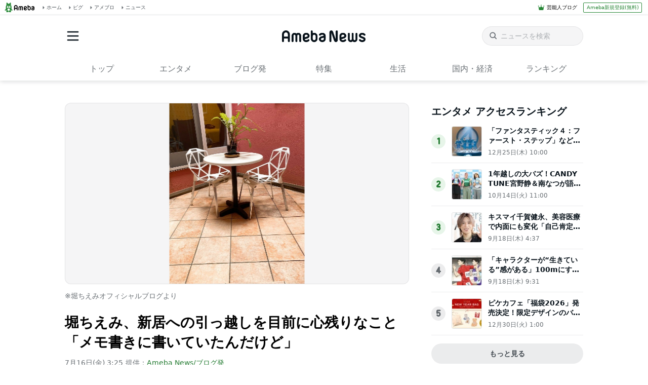

--- FILE ---
content_type: text/html; charset=utf-8
request_url: https://www.google.com/recaptcha/api2/aframe
body_size: 265
content:
<!DOCTYPE HTML><html><head><meta http-equiv="content-type" content="text/html; charset=UTF-8"></head><body><script nonce="SbQHWSntbcHPxsfD5GgbAg">/** Anti-fraud and anti-abuse applications only. See google.com/recaptcha */ try{var clients={'sodar':'https://pagead2.googlesyndication.com/pagead/sodar?'};window.addEventListener("message",function(a){try{if(a.source===window.parent){var b=JSON.parse(a.data);var c=clients[b['id']];if(c){var d=document.createElement('img');d.src=c+b['params']+'&rc='+(localStorage.getItem("rc::a")?sessionStorage.getItem("rc::b"):"");window.document.body.appendChild(d);sessionStorage.setItem("rc::e",parseInt(sessionStorage.getItem("rc::e")||0)+1);localStorage.setItem("rc::h",'1767309676769');}}}catch(b){}});window.parent.postMessage("_grecaptcha_ready", "*");}catch(b){}</script></body></html>

--- FILE ---
content_type: text/css; charset=UTF-8
request_url: https://c.stat100.ameba.jp/ameblo/symbols/v3.3.0/fonts/ameba-symbols.css
body_size: 1264
content:
@font-face{font-family:ameba-symbols;src:url(https://c.stat100.ameba.jp/ameblo/symbols/v3.3.0/fonts/ameba-symbols.woff2) format('woff2'),url(https://c.stat100.ameba.jp/ameblo/symbols/v3.3.0/fonts/ameba-symbols.woff) format('woff'),url(https://c.stat100.ameba.jp/ameblo/symbols/v3.3.0/fonts/ameba-symbols.ttf) format('truetype');font-style:normal;font-weight:400}.s{display:inline-block;font-family:ameba-symbols;font-style:normal;font-weight:400;line-height:1}.s-send-failure:before{content:"\EA01"}.s-beginner:before{content:"\EA02"}.s-coin:before{content:"\EA03"}.s-ranking:before{content:"\EA04"}.s-design-setting:before{content:"\EA05"}.s-arrow-down:before{content:"\EA06"}.s-timeline:before{content:"\EA07"}.s-history:before{content:"\EA08"}.s-new:before{content:"\EA09"}.s-plus:before{content:"\EA0A"}.s-edit-delete:before{content:"\EA0B"}.s-nodata:before{content:"\EA0C"}.s-peta:before{content:"\EA0D"}.s-event:before{content:"\EA0E"}.s-loading:before{content:"\EA0F"}.s-no1:before{content:"\EA10"}.s-no2:before{content:"\EA11"}.s-no3:before{content:"\EA12"}.s-ranking-up:before{content:"\EA13"}.s-ranking-stay:before{content:"\EA14"}.s-ranking-down:before{content:"\EA15"}.s-blog:before{content:"\EA16"}.s-ametomo_cancel:before{content:"\EA17"}.s-save-blog:before{content:"\EA18"}.s-caution:before{content:"\EA19"}.s-arrow-back:before{content:"\EA1A"}.s-triangle-left:before{content:"\EA1B"}.s-arrow-forward:before{content:"\EA1C"}.s-question:before{content:"\EA1D"}.s-abema:before{content:"\EA1E"}.s-popular:before{content:"\EA1F"}.s-trash:before{content:"\EA20"}.s-photo-edit:before{content:"\EA21"}.s-movie:before{content:"\EA22"}.s-game:before{content:"\EA23"}.s-home:before{content:"\EA24"}.s-news:before{content:"\EA25"}.s-pause:before{content:"\EA26"}.s-play:before{content:"\EA27"}.s-stop:before{content:"\EA28"}.s-menu-hamburger:before{content:"\EA29"}.s-notification:before{content:"\EA2A"}.s-official-group-top_blogger:before{content:"\EA2B"}.s-camera:before{content:"\EA2C"}.s-service:before{content:"\EA2D"}.s-refresh:before{content:"\EA2E"}.s-setting:before{content:"\EA2F"}.s-comment:before{content:"\EA30"}.s-user-admin:before{content:"\EA31"}.s-pc-checklist:before{content:"\EA32"}.s-official-group-stampcard:before{content:"\EA33"}.s-close:before{content:"\EA34"}.s-trophy:before{content:"\EA35"}.s-stamp-side:before{content:"\EA36"}.s-sns-connect:before{content:"\EA37"}.s-gruppo:before{content:"\EA38"}.s-now:before{content:"\EA39"}.s-amegold:before{content:"\EA3A"}.s-pigg:before{content:"\EA3B"}.s-all:before{content:"\EA3C"}.s-bbs:before{content:"\EA3D"}.s-message-comment:before{content:"\EA3E"}.s-speaker-on:before{content:"\EA3F"}.s-speaker-off:before{content:"\EA40"}.s-favorite:before{content:"\EA41"}.s-ametomo-add:before{content:"\EA42"}.s-nice-old:before{content:"\EA43"}.s-amember:before{content:"\EA45"}.s-secret-group:before{content:"\EA46"}.s-message:before{content:"\EA47"}.s-magicwand:before{content:"\EA48"}.s-pickup:before{content:"\EA49"}.s-circle:before{content:"\EA4A"}.s-album:before{content:"\EA4B"}.s-qr:before{content:"\EA4C"}.s-reply:before{content:"\EA4D"}.s-search:before{content:"\EA4E"}.s-ametomo:before{content:"\EA4F"}.s-profile:before{content:"\EA50"}.s-checkbox:before{content:"\EA51"}.s-address-book:before{content:"\EA52"}.s-tv-cm:before{content:"\EA53"}.s-ametomo_done:before{content:"\EA54"}.s-stamp:before{content:"\EA55"}.s-menu-vertical:before{content:"\EA56"}.s-access-count:before{content:"\EA57"}.s-menu-horizotal:before{content:"\EA58"}.s-withdrawal-complete:before{content:"\EA59"}.s-ownd:before{content:"\EA5A"}.s-refresh-b:before{content:"\EA5B"}.s-ranking-b:before{content:"\EA5C"}.s-night:before{content:"\EA5D"}.s-nice:before{content:"\EA5E"}.s-blog-neta:before{content:"\EA5F"}.s-web-view:before{content:"\EA60"}.s-right-drawer:before{content:"\EA61"}.s-triangle-up:before{content:"\EA62"}.s-triangle-right:before{content:"\EA63"}.s-triangle-under:before{content:"\EA64"}.s-error-loading:before{content:"\EA65"}.s-nice-done:before{content:"\EA66"}.s-dotmoney:before{content:"\EA67"}.s-line:before{content:"\EA68"}.s-facebook:before{content:"\EA69"}.s-twitter:before{content:"\EA6A"}.s-hatenablog:before{content:"\EA6B"}.s-draft:before{content:"\EA6C"}.s-comment _reject:before{content:"\EA6D"}.s-html_tag_edit:before{content:"\EA6E"}.s-reblog:before{content:"\EA6F"}.s-reblog_reject:before{content:"\EA70"}.s-arrow_paging_left:before{content:"\EA71"}.s-arrow_paging_right:before{content:"\EA72"}.s-facebook_b:before{content:"\EA73"}.s-fresh_screen_full:before{content:"\EA74"}.s-fresh_screen_inline:before{content:"\EA75"}.s-hashtag:before{content:"\EA76"}.s-community:before{content:"\EA77"}.s-as-pc-checklist:before{content:"\EA78"}.s-as-comment:before{content:"\EA79"}.s-as-star:before{content:"\EA7A"}.s-as-hot:before{content:"\EA7B"}.s-as-messageboard-old:before{content:"\EA7C"}.s-as-access-link:before{content:"\EA7D"}.s-as-access-page:before{content:"\EA7E"}.s-as-checklist:before{content:"\EA7F"}.s-as-circle-arrow-left:before{content:"\EA80"}.s-as-circle-arrow-right:before{content:"\EA81"}.s-as-circle-arrow-up:before{content:"\EA82"}.s-as-circle-arrow-under:before{content:"\EA83"}.s-as-arrow-paging-up:before{content:"\EA84"}.s-as-arrow-paging-under:before{content:"\EA85"}.s-as-deca-triangle-left:before{content:"\EA86"}.s-as-deca-triangle-right:before{content:"\EA87"}.s-as-deca-triangle-up:before{content:"\EA88"}.s-as-deca-triangle-under:before{content:"\EA89"}.s-as-deca-triangle-left-end:before{content:"\EA8A"}.s-as-deca-triangle-right-end:before{content:"\EA8B"}.s-as_sp_reply:before{content:"\EA8C"}.s-as-no1:before{content:"\EA8D"}.s-as-present:before{content:"\EA8E"}.s-nanagogo:before{content:"\EA8F"}.s-editor_align:before{content:"\EA90"}.s-editor_emoticon:before{content:"\EA91"}.s-editor_font_color:before{content:"\EA92"}.s-editor_font_style:before{content:"\EA93"}.s-editor_keyboard:before{content:"\EA94"}.s-editor_link:before{content:"\EA95"}.s-editor_voice:before{content:"\EA96"}.s-editor_youtube:before{content:"\EA97"}.s-blog-entry:before{content:"\EA98"}.s-arrow-up:before{content:"\EA99"}.s-dot_new:before{content:"\EA9A"}.s-userlist:before{content:"\EA9B"}.s-embed:before{content:"\EA9C"}.s-instagram:before{content:"\EA9D"}.s-genre:before{content:"\EA9E"}.s-img-sort-tile:before{content:"\EA9F"}.s-img-sort-feed:before{content:"\EAA0"}.s-add-genre:before{content:"\EAA1"}.s-add-genre-done:before{content:"\EAA2"}

--- FILE ---
content_type: text/css; charset=UTF-8
request_url: https://c.stat100.ameba.jp/news/assets/main-758eba3a37c11070fcb9.css
body_size: 22836
content:
@charset "UTF-8";:root{--IconButton-tapHighlightColor:var(--gray-5-alpha);--IconButton-onFocus-outlineColor:var(--color-focus-clarity);--IconButton--contained-backgroundColor:var(--color-surface-accent-primary);--IconButton--contained-color:var(--color-object-high-emphasis-inverse);--IconButton--contained-onActive-backgroundColor:var(--primary-green-100);--IconButton--contained-onHover-backgroundColor:var(--primary-green-100);--IconButton--outlined-borderColor:var(--color-border-accent-primary);--IconButton--outlined-color:var(--color-object-accent-primary);--IconButton--outlined-onActive-backgroundColor:var(--primary-green-5);--IconButton--outlined-onHover-backgroundColor:var(--primary-green-5);--IconButton--lighted-backgroundColor:var(--color-surface-accent-primary-light);--IconButton--lighted-color:var(--color-object-accent-primary);--IconButton--lighted-onActive-backgroundColor:var(--primary-green-10);--IconButton--lighted-onHover-backgroundColor:var(--primary-green-10);--IconButton--neutral-backgroundColor:var(--color-surface-tertiary);--IconButton--neutral-color:var(--color-object-medium-emphasis);--IconButton--neutral-onActive-backgroundColor:var(--gray-20-alpha);--IconButton--neutral-onHover-backgroundColor:var(--gray-20-alpha);--IconButton--danger-borderColor:var(--color-border-caution);--IconButton--danger-color:var(--color-object-caution);--IconButton--danger-onActive-backgroundColor:var(--caution-red-5-alpha);--IconButton--danger-onHover-backgroundColor:var(--caution-red-5-alpha)}.spui-IconButton{align-items:center;border-radius:100%;box-sizing:border-box;display:inline-flex;justify-content:center;margin:0;padding:0;-webkit-tap-highlight-color:var(--IconButton-tapHighlightColor);text-align:center;transition:background-color .3s}.spui-IconButton:disabled{opacity:.3}.spui-IconButton:focus{outline:2px solid var(--IconButton-onFocus-outlineColor);outline-offset:1px}.spui-IconButton:focus:not(:focus-visible){outline:none}.spui-IconButton--large{font-size:1.375em;height:48px;width:48px}.spui-IconButton--medium{font-size:1.25em;height:40px;width:40px}.spui-IconButton--small{font-size:1em;height:32px;width:32px}.spui-IconButton--exSmall{font-size:1em;height:24px;width:24px}.spui-IconButton--contained{background-color:var(--IconButton--contained-backgroundColor);border:none;color:var(--IconButton--contained-color)}.spui-IconButton--contained:active{background-color:var(--IconButton--contained-onActive-backgroundColor)}@media (hover:hover){.spui-IconButton--contained:not([disabled]):hover{background-color:var(--IconButton--contained-onHover-backgroundColor)}}.spui-IconButton--outlined{background-color:initial;border:2px solid var(--IconButton--outlined-borderColor);color:var(--IconButton--outlined-color)}.spui-IconButton--outlined:active{background-color:var(--IconButton--outlined-onActive-backgroundColor)}@media (hover:hover){.spui-IconButton--outlined:not([disabled]):hover{background-color:var(--IconButton--outlined-onHover-backgroundColor)}}.spui-IconButton--lighted{background-color:var(--IconButton--lighted-backgroundColor);border:none;color:var(--IconButton--lighted-color);padding-bottom:8px;padding-top:8px}.spui-IconButton--lighted:active{background-color:var(--IconButton--lighted-onActive-backgroundColor)}@media (hover:hover){.spui-IconButton--lighted:not([disabled]):hover{background-color:var(--IconButton--lighted-onHover-backgroundColor)}}.spui-IconButton--neutral{background-color:var(--IconButton--neutral-backgroundColor);border:none;color:var(--IconButton--neutral-color)}.spui-IconButton--neutral:active{background-color:var(--IconButton--neutral-onActive-backgroundColor)}@media (hover:hover){.spui-IconButton--neutral:not([disabled]):hover{background-color:var(--IconButton--neutral-onHover-backgroundColor)}}.spui-IconButton--danger{background-color:initial;border:2px solid var(--IconButton--danger-borderColor);color:var(--IconButton--danger-color)}.spui-IconButton--danger:active{background-color:var(--IconButton--danger-onActive-backgroundColor)}@media (hover:hover){.spui-IconButton--danger:hover{background-color:var(--IconButton--danger-onHover-backgroundColor)}}:root{--Toast-z-index:1}.spui-Toast{box-sizing:border-box;left:0;opacity:0;padding:0 12px;pointer-events:none;position:fixed;right:0;text-align:center;z-index:var(--Toast-z-index)}.spui-Toast-content{align-items:center;border-radius:52px;box-shadow:0 11px 28px #08121a3d;box-sizing:border-box;display:inline-flex;margin:0;max-width:360px;min-height:48px;padding:0 16px 0 20px;pointer-events:auto}.spui-Toast-contentInfo{flex-shrink:0;font-size:1.375rem;line-height:0;margin-right:8px}.spui-Toast-contentText{font-family:inherit;font-size:.875rem;font-weight:700;line-height:1.6;overflow:hidden;white-space:nowrap}.spui-Toast--top{top:0;transform:translateY(calc(var(--Toast--initial-height) - var(--Toast--offset-top)))}.spui-Toast--bottom{bottom:0;transform:translateY(calc(var(--Toast--initial-height)*-1 - var(--Toast--offset-bottom)*-1))}.spui-Toast--slide{transition:transform .3s ease,opacity .3s ease}.spui-Toast--hidden{visibility:hidden}.spui-Toast-slide--in{opacity:1;transition:transform .5s ease,opacity .5s ease}.spui-Toast-slide--in.spui-Toast--top{transform:translateY(var(--Toast--order-offset-top))}.spui-Toast-slide--in.spui-Toast--bottom{transform:translateY(var(--Toast--order-offset-bottom))}.spui-Toast-iconButton{--IconButton--neutral-backgroundColor:#0000;margin-left:12px}.spui-Toast-contentInfo--information{color:var(--color-object-high-emphasis-inverse)}.spui-Toast-content--information{background-color:var(--gray-80);color:var(--color-text-high-emphasis-inverse)}.spui-Toast-iconButton--information{--IconButton--neutral-onActive-backgroundColor:var(--white-20-alpha);--IconButton--neutral-onHover-backgroundColor:var(--white-20-alpha);--IconButton--neutral-color:var(--color-object-high-emphasis-inverse)}.spui-Toast-contentInfo--confirmation{color:var(--color-object-accent-primary)}.spui-Toast-content--confirmation{background-color:var(--color-surface-primary);border:2px solid var(--color-border-low-emphasis);color:var(--color-text-accent-primary)}.spui-Toast-iconButton--confirmation{--IconButton--neutral-onActive-backgroundColor:var(--gray-20-alpha);--IconButton--neutral-onHover-backgroundColor:var(--gray-20-alpha);--IconButton--neutral-color:var(--color-object-low-emphasis)}.spui-Toast-contentInfo--error{color:var(--color-object-high-emphasis-inverse)}.spui-Toast-content--error{background-color:var(--color-surface-caution);color:var(--color-text-high-emphasis-inverse)}.spui-Toast-iconButton--error{--IconButton--neutral-onActive-backgroundColor:var(--white-20-alpha);--IconButton--neutral-onHover-backgroundColor:var(--white-20-alpha);--IconButton--neutral-color:var(--color-object-high-emphasis-inverse)}@media (prefers-reduced-motion:reduce){.spui-Toast--slide,.spui-Toast-slide--in{transition-duration:.1ms}}@media (max-width:384px){.spui-Toast-content{max-width:100%}}html{line-height:1.15;-ms-text-size-adjust:100%;-webkit-text-size-adjust:100%}body{margin:0}article,aside,footer,header,nav,section{display:block}h1{font-size:2em;margin:.67em 0}figcaption,figure,main{display:block}figure{margin:1em 40px}hr{box-sizing:initial;height:0;overflow:visible}pre{font-family:monospace,monospace;font-size:1em}a{background-color:initial;-webkit-text-decoration-skip:objects}abbr[title]{border-bottom:none;text-decoration:underline;-webkit-text-decoration:underline dotted;text-decoration:underline dotted}b,strong{font-weight:inherit;font-weight:bolder}code,kbd,samp{font-family:monospace,monospace;font-size:1em}dfn{font-style:italic}mark{background-color:#ff0;color:#000}small{font-size:80%}sub,sup{font-size:75%;line-height:0;position:relative;vertical-align:initial}sub{bottom:-.25em}sup{top:-.5em}audio,video{display:inline-block}audio:not([controls]){display:none;height:0}img{border-style:none}svg:not(:root){overflow:hidden}button,input,optgroup,select,textarea{font-family:sans-serif;font-size:100%;line-height:1.15;margin:0}button,input{overflow:visible}button,select{text-transform:none}[type=reset],[type=submit],button,html [type=button]{-webkit-appearance:button}[type=button]::-moz-focus-inner,[type=reset]::-moz-focus-inner,[type=submit]::-moz-focus-inner,button::-moz-focus-inner{border-style:none;padding:0}[type=button]:-moz-focusring,[type=reset]:-moz-focusring,[type=submit]:-moz-focusring,button:-moz-focusring{outline:1px dotted ButtonText}fieldset{padding:.35em .75em .625em}legend{box-sizing:border-box;color:inherit;display:table;max-width:100%;padding:0;white-space:normal}progress{display:inline-block;vertical-align:initial}textarea{overflow:auto}[type=checkbox],[type=radio]{box-sizing:border-box;padding:0}[type=number]::-webkit-inner-spin-button,[type=number]::-webkit-outer-spin-button{height:auto}[type=search]{-webkit-appearance:textfield;outline-offset:-2px}[type=search]::-webkit-search-cancel-button,[type=search]::-webkit-search-decoration{-webkit-appearance:none}::-webkit-file-upload-button{-webkit-appearance:button;font:inherit}details,menu{display:block}summary{display:list-item}canvas{display:inline-block}[hidden],template{display:none}.visually-hidden{clip:rect(1px,1px,1px,1px);clip-path:inset(50%);height:1px;overflow:hidden;position:absolute;width:1px}.responsive-container{box-sizing:border-box;display:flex;justify-content:space-between;margin:0 auto;position:relative;width:1024px}.responsive-contentMain{width:680px}.responsive-contentAside{width:300px}@media print,screen and (max-width:1151px){.responsive-container{flex-direction:column;padding:0 40px;width:100%}.responsive-contentAside,.responsive-contentMain{width:100%}}@media print,screen and (max-width:767px){.responsive-container{padding:0 20px}}@media (prefers-reduced-motion:reduce){html{scroll-behavior:auto}}html>body{box-sizing:border-box;font-family:var(--type-family);line-height:inherit;position:relative;-webkit-tap-highlight-color:rgba(0,0,0,.05);-webkit-text-size-adjust:100%;text-size-adjust:100%;word-break:break-all}a,html>body{color:inherit}a{text-decoration:none}a:hover{opacity:.7}a:focus{outline:3px auto var(--color-focus-clarity)}a:focus:not(:focus-visible){outline:none}img{vertical-align:bottom}button{appearance:none;background:inherit;background-color:initial;border:none}button:focus{box-shadow:0 0 0 1px var(--color-surface-primary),0 0 0 3px var(--color-focus-clarity);outline:none}button:focus:not(:focus-visible){box-shadow:none}.Header__container--rVCNZ{background:var(--color-surface-primary);box-shadow:0 3.25px 7.75px #08121a1f;display:inline-block;width:100%}.Header__toolbar--195UO{contain:layout;view-transition-name:toolbar}.Header__header--1aFii{align-items:center;display:flex;margin:0 auto;max-width:1024px;width:100%}.Header__header--1aFii>*{display:flex;flex:1}.Header__titleContainer--FS4bI{justify-content:center}.Header__title--RA_yn{margin:0}.Header__logo--3dbQX{height:auto;padding:29px 0;width:165px}.Header__icon--3vhOp{position:relative}.Header__icon--3vhOp:before{bottom:-10px;content:"";left:-10px;position:absolute;right:-10px;top:-10px}.Header__menuButtonContainer--bHfvV{justify-content:flex-start}.Header__menuButton--3t7va{color:var(--color-object-high-emphasis);height:32px;padding:0;width:32px}.Header__menuIcon--1GQao{height:32px;width:32px}.Header__searchContainer--3iKNc{justify-content:flex-end}.Header__search--3jdLQ{width:200px}.Header__searchButton--3xoeJ{color:var(--color-object-high-emphasis);display:none}.Header__visuallyHidden--1H5uA{clip:rect(1px,1px,1px,1px);clip-path:inset(50%);height:1px;overflow:hidden;position:absolute;width:1px}@media print,screen and (max-width:1151px){.Header__toolbar--195UO{display:none}.Header__header--1aFii{box-sizing:border-box;margin:0;max-width:none;padding:10px 12px}.Header__logo--3dbQX{padding:15px 0;width:106px}.Header__menuButton--3t7va,.Header__menuIcon--1GQao{height:24px;width:24px}.Header__search--3jdLQ{display:none}.Header__searchButton--3xoeJ{display:inline-block;height:24px;padding:0;width:24px}.Header__searchIcon--MwXk6{height:24px;width:24px}}.Menu__block--9PP5n{margin:0 auto;max-width:1024px;width:100%}.Menu__list--33cuD{display:flex;justify-content:space-between;list-style:none;margin:0;padding:0}.Menu__item--slGhZ,.Menu__wrapper--32uVA{display:flex;flex:1}.Menu__link--3o9hI{color:var(--color-text-low-emphasis);display:inline-block;font-size:1rem;line-height:1.3;padding:13px 0;text-align:center;width:100%}.Menu__link--3o9hI.Menu__linkCurrent--28orK{border-bottom:2px solid var(--color-border-accent-primary);color:var(--color-text-accent-primary);font-weight:700}@media print,screen and (max-width:1151px){.Menu__block--9PP5n{box-sizing:border-box;max-width:none;width:100%}.Menu__list--33cuD{overflow:auto}.Menu__link--3o9hI{font-size:.875rem;padding-bottom:12px;white-space:nowrap}}@media print,screen and (max-width:767px){.Menu__link--3o9hI{padding:12px 18px}}.Logo__logo--2b2fk{align-items:center;display:flex;justify-content:center}.SearchField__form--1e3Yk{align-items:center;display:flex;position:relative;width:100%}.SearchField__label--31tkA{display:inline-block;width:100%}.SearchField__icon--3hf_a{color:var(--color-object-low-emphasis);height:20px;width:20px}.SearchField__searchIcon--2eBWU{left:12px;position:absolute}.SearchField__input--3Nl1e{background:var(--color-surface-secondary);border:1px solid var(--color-border-low-emphasis);border-radius:100px;box-sizing:border-box;caret-color:var(--color-focus-clarity);color:var(--color-text-high-emphasis);font-size:.875rem;outline:none;padding:10px 36px;width:100%}.SearchField__input--3Nl1e[type=search]::-ms-clear,.SearchField__input--3Nl1e[type=search]::-ms-reveal{display:none;height:0;width:0}.SearchField__input--3Nl1e[type=search]::-webkit-search-cancel-button,.SearchField__input--3Nl1e[type=search]::-webkit-search-decoration,.SearchField__input--3Nl1e[type=search]::-webkit-search-results-button,.SearchField__input--3Nl1e[type=search]::-webkit-search-results-decoration{display:none}.SearchField__input--3Nl1e::placeholder{color:var(--color-text-disabled)}.SearchField__input--3Nl1e:focus{box-shadow:0 0 0 3px var(--color-focus-ambiguous)}.SearchField__input--3Nl1e:focus:not(:focus-visible){box-shadow:none}.SearchField__eraseButton--2QwjP{border-radius:50%;height:20px;padding:0;position:absolute;right:12px;width:20px}@media print,screen and (max-width:1151px){.SearchField__input--3Nl1e{font-size:1rem}}.Dialog__underlay--36kt0{background:inherit;bottom:0;height:100%;left:0;position:fixed;right:0;top:0;width:100%;z-index:var(--zindex-dialog)}.Dialog__container--3Uz6f{display:inline-block}.DialogContent__container--iZFNF{width:100vw}.DialogContent__header--2jQUr{align-items:center;box-sizing:border-box;display:flex;height:44px;justify-content:center;padding:0 15px 0 0;position:relative;width:100%}.DialogContent__title--A5Xj7{height:14px;margin:0;width:106px}.DialogContent__logo--3icju{height:auto;width:100%}.DialogContent__closeButton--intPb{border-radius:50%;color:var(--color-text-high-emphasis);height:24px;padding:0;position:absolute;right:25px;width:24px}.DialogContent__icon--JrZ3u:before{bottom:-10px;content:"";left:-10px;position:absolute;right:-10px;top:-10px}.DialogContent__closeIcon--3oRpW{height:24px;width:24px}.DialogContent__search--UhxEb{margin:12px 20px}.SearchDialog__underlay--3nZfZ{background:var(--color-surface-primary)}.Drawer__underlay--1wOw4{background:#0000;transition:background .3s ease}.Drawer__active--2FSQz{background:var(--black-60-alpha)}.AmebloButton__icon--24Tnx{color:var(--color-object-accent-primary);height:36px;width:36px}.FacebookButton__icon--2SFbC{color:var(--color-third-party-facebook-blue);height:36px;width:36px}.TwitterButton__link--3hJPP{margin-right:6px}.TwitterButton__icon--2SuXK{background-color:var(--color-third-party-x-black);border-radius:50%;color:var(--color-third-party-x-white);height:22px;padding:4px;width:22px}.DrawerContent__container--3GP1o{background:var(--color-surface-primary);height:100vh;transform:translateX(-100%);transition:transform .3s ease;width:300px}.DrawerContent__active--32J6F{transform:translateX(0)}.DrawerContent__closeButton--1sTfH{color:var(--color-text-high-emphasis);margin:10px 12px;padding:0}.DrawerContent__icon--YGLxu{position:relative}.DrawerContent__icon--YGLxu:before{bottom:-10px;content:"";left:-10px;position:absolute;right:-10px;top:-10px}.DrawerContent__closeIcon--1WYm1{height:24px;width:24px}.DrawerContent__title--2Xk7T{display:inline-block;height:20px;margin:20px 24px 0;width:153px}.DrawerContent__logo--3qPhh{height:auto;width:100%}.DrawerContent__section--2K7OA{border-top:1px solid var(--color-border-low-emphasis);margin:8px 0 0}.DrawerContent__section--2K7OA:first-of-type{margin:20px 0 0}.DrawerContent__list--3uwvx{color:var(--color-text-high-emphasis);font-size:1rem;list-style:none;padding:0;width:100%}.DrawerContent__bold--1Lekp{font-weight:700}.DrawerContent__item--2-UAA{box-sizing:border-box;display:inline-block;padding:12px 0 12px 24px;width:100%}.DrawerContent__iconList--3C-Nh{align-items:center;box-sizing:border-box;display:flex;padding:20px 0 0 24px}.DrawerContent__iconItem--21rlx{margin:0 16px 0 0}@media (hover:hover){.DrawerContent__item--2-UAA:hover{background:var(--color-surface-secondary)}}@media print,screen and (max-width:767px){.DrawerContent__container--3GP1o{width:240px}.DrawerContent__title--2Xk7T{height:16px;width:122px}.DrawerContent__list--3uwvx{font-size:.875rem}}.HeaderServiceLinks__arrow--1n8Se{color:var(--color-text-low-emphasis);height:12px;width:12px}.HeaderServiceLinks__link--2mL6e{align-items:center;color:var(--color-text-medium-emphasis);display:flex;font-size:.625rem;line-height:1.4}.HeaderServiceLinks__link--2mL6e:not(:last-of-type){margin-right:10px}.Toolbar__block--1bhlt{border-bottom:1px solid var(--color-border-low-emphasis);box-sizing:border-box;height:30px;justify-content:space-between;padding:0 12px 0 4px}.Toolbar__block--1bhlt,.Toolbar__leftBlock--3sIDu,.Toolbar__rightBlock--2q6CM{align-items:center;display:flex}.Toolbar__logo--3AI00{margin-right:6px}.Toolbar__blogIcon--1ZTwn{color:var(--color-object-accent-primary);height:14px;margin-right:4px;width:14px}.Toolbar__blogLink--1vsua,.Toolbar__register--3qMED{font-size:.625rem;line-height:2}.Toolbar__register--3qMED{align-items:center;border:1px solid var(--color-object-accent-primary);border-radius:2px;box-sizing:border-box;color:var(--color-object-accent-primary);display:flex;height:20px;justify-content:center;margin-left:12px;width:116px}.AmebaFooter__block--1JA4X{border-top:1px solid var(--color-border-low-emphasis);padding:32px 0 40px;width:100%}.AmebaFooter__copyright--1W2at{align-items:center;display:flex;flex-direction:column;height:auto;width:100%}.AmebaFooter__copyright--1W2at .AmebaFooter__copy--17DPY{color:var(--color-text-low-emphasis);font-size:.75rem;margin-top:12px}.AmebaFooter__list--3RBKD{margin:0 auto;text-align:right}.AmebaFooter__item--3sTQB{display:inline-block}.AmebaFooter__item--3sTQB:not(:last-child){margin-right:16px}.AmebaFooter__link--2ytqJ{align-items:center;color:var(--color-text-high-emphasis);display:flex;font-size:.75rem;text-decoration:none}.AmebaFooter__link--2ytqJ>svg{margin-right:4px}.AmebaFooter__link--2ytqJ:hover{opacity:.7}.ServiceLinks__block--1PZTP{box-sizing:border-box;margin-top:24px;padding:0 72px;width:100%}.ServiceLinks__inner--3Caa0{border-top:1px solid var(--color-border-low-emphasis);padding:24px 0}.ServiceLinks__body--2WMC5{margin:auto;width:1024px}.ServiceLinks__title--3LUZO{color:var(--color-text-high-emphasis);font-size:1rem;font-weight:700}.ServiceLinks__list--3xQdj{display:flex;flex-wrap:wrap;list-style:none;margin:20px 0 0;padding:0}.ServiceLinks__item--Qm0PD{width:25%}.ServiceLinks__link--5booE{align-items:center;color:var(--color-text-medium-emphasis);display:flex;font-size:.75rem;font-weight:700;min-height:44px}.ServiceLinks__link--5booE:focus,.ServiceLinks__link--5booE:hover{color:var(--color-text-accent-primary)}.ServiceLinks__logo--3sOY7{margin-right:6px}.ServiceLinks__icon--OVTHj{opacity:0;transition:opacity .15s cubic-bezier(0,0,0,1),transform .15s cubic-bezier(0,0,0,1)}.ServiceLinks__link--5booE:focus .ServiceLinks__icon--OVTHj,.ServiceLinks__link--5booE:hover .ServiceLinks__icon--OVTHj{opacity:1;transform:translateX(4px)}@media print,screen and (max-width:1151px){.ServiceLinks__block--1PZTP{padding-inline:40px}.ServiceLinks__body--2WMC5{width:100%}.ServiceLinks__item--Qm0PD{width:50%}}@media print,screen and (max-width:767px){.ServiceLinks__block--1PZTP{padding-inline:20px}.ServiceLinks__item--Qm0PD{display:flex;width:100%}}.Footer__footer--IdE2G{margin-top:34px}.Footer__footer--IdE2G,.Footer__toTopButton--2SCec{align-items:center;display:flex;flex-direction:column}.Footer__toTopButton--2SCec{color:var(--color-text-high-emphasis);cursor:pointer;font-size:.75rem}.Footer__chevronUp--vuj5N{color:var(--color-object-high-emphasis);height:12px;margin-bottom:9px;width:17px}.Footer__listWrap--3a08h{margin-top:24px;text-align:center}.Footer__list--3g_Xn{align-items:center;color:var(--color-text-medium-emphasis);display:flex;font-size:.875rem;justify-content:center;line-height:1.25rem;list-style:none;padding:0}.Footer__linkList--1dUvu{display:inline-flex;margin:20px 0 0}.Footer__linkList--1dUvu:last-child .Footer__item--B3B0H:last-child{border:none}.Footer__iconList--3jeod{margin:27px 0}.Footer__item--B3B0H{border-right:1px solid var(--clr-silver);padding:0 16px}.Footer__iconItem--32Dr0{margin:0 12px}.Footer__ipg--1NPf9{margin-top:24px}.Footer__license--2_ZCa{align-items:center;color:var(--color-text-low-emphasis);display:flex;font-size:.75rem}.Footer__logo--1Z3Kn{margin-left:20px}@media print,screen and (max-width:1151px){.Footer__list--3g_Xn{flex-wrap:wrap}.Footer__linkList--1dUvu:first-child{display:flex}.Footer__linkList--1dUvu:first-child .Footer__item--B3B0H:last-child{border:none}.Footer__license--2_ZCa{flex-direction:column}.Footer__license--2_ZCa>img{margin:20px 0 0}}@media print,screen and (max-width:767px){.Footer__linkList--1dUvu{display:flex}.Footer__item--B3B0H:last-child{border:none}}.NotFoundModule__block--8b7sr{padding:128px 0 156px}.NotFoundModule__title--AlF3c{margin:0;padding:0;text-align:center}.NotFoundModule__summary--1PrGm{font-weight:700;line-height:1.5rem}.NotFoundModule__paragraph--2JKQJ,.NotFoundModule__summary--1PrGm{color:var(--color-text-low-emphasis);font-size:1rem;margin:16px 0 0;text-align:center}.NotFoundModule__paragraph--2JKQJ{line-height:1.8;white-space:pre-line}.NotFoundModule__button--3Ktzq{margin:40px auto 0;text-align:center;width:240px}@media print,screen and (max-width:767px){.NotFoundModule__block--8b7sr{padding:64px 0 36px}.NotFoundModule__image--1wSK0{height:40px;width:225px}.NotFoundModule__summary--1PrGm{font-size:.875rem;line-height:1.3125rem;margin-top:12px}.NotFoundModule__paragraph--2JKQJ{font-size:.875rem;margin-top:12px;padding:0 20px;text-align:left;white-space:normal}.NotFoundModule__button--3Ktzq{margin-top:32px}}.MainAdModule__block--2mX2G{background-color:var(--color-background);border-radius:8px;display:flex;padding:20px}.MainAdModule__ad--31H-K{margin:0 auto}@media print,screen and (max-width:1151px){.MainAdModule__block--2mX2G{display:none}}.Loader__block--2dxHy{align-items:center;box-sizing:border-box;display:flex;font-size:.625rem;justify-content:center;margin:0 auto;padding:0;text-align:center}.Loader__spins--1Fzbs{align-items:center;display:flex;height:100%;max-height:350px}.Loader__spin--32MWP{animation:Loader__loader-spin--15r_9 .8s ease-in-out infinite;background-color:#edefee;border-radius:4px;display:inline-block;height:24px;margin:0 3px;width:6px}.Loader__spin1--1uRs2{animation-delay:-1.1s}.Loader__spin2--9ma6S{animation-delay:-1s}.Loader__spin3--3ukTp{animation-delay:-.9s}@keyframes Loader__loader-spin--15r_9{0%,40%,to{transform:scaleY(.6666)}20%{transform:scaleY(1)}}.Annotation__block--3CuYB{margin:0;padding:38px 0 0}.Annotation__icon--3625I{color:var(--color-object-disable);height:24px;margin:0 12px 0 8px;vertical-align:middle;width:24px}.Annotation__text--12jWg{color:var(--clr-gray);font-size:1rem;margin:0;padding:0;vertical-align:middle}.BlockHeadline__block--2_KXU{align-items:center;box-sizing:border-box;color:var(--color-text-high-emphasis);display:flex;font-size:1.5rem;font-weight:700;line-height:1.3;margin:0;padding-bottom:8px}.BlockHeadline__withPipeText--dvxNf{border-right:2px solid var(--color-text-high-emphasis);margin-right:12px;padding-right:12px}@media print,screen and (max-width:767px){.BlockHeadline__block--2_KXU{font-size:1.25rem;padding:4px 0}}.Thumbnail__image--29gNM{background-color:var(--clr-whitesmoke);color:var(--clr-darkgray);display:inline-block;font-family:"object-fit: cover; object-position: top;";font-size:.75rem;object-fit:cover;object-position:top;overflow:hidden;position:relative}.EditorRecommendationListItem__main--3ueja{--image-width:216;--image-height:112}.EditorRecommendationListItem__side--3E1K4{--image-width:144;--image-height:76}.EditorRecommendationListItem__content--3AhVj{display:flex;flex-direction:column}.EditorRecommendationListItem__thumbnail--3jDM8{height:var(--image-height);position:relative;width:100%}.EditorRecommendationListItem__thumbnail--3jDM8 img{height:100%;left:50%;position:absolute;top:50%;transform:translate(-50%,-50%)}.EditorRecommendationListItem__thumbnail--3jDM8 a{align-items:center;display:flex;justify-content:center;padding-top:calc(100%*var(--image-height)/var(--image-width));width:100%}.EditorRecommendationListItem__thumbnail--3jDM8:not(.EditorRecommendationListItem__noImage--bO2Q1) img{border:1px solid var(--color-border-low-emphasis);border-radius:4px;box-sizing:border-box;width:100%}.EditorRecommendationListItem__thumbnail--3jDM8.EditorRecommendationListItem__noImage--bO2Q1{--no-image-height:var(--image-height) * 0.38;--no-image-width:var(--image-width) * 0.32;background-color:var(--color-surface-tertiary);border:1px solid var(--color-border-low-emphasis);border-radius:4px;box-sizing:border-box}.EditorRecommendationListItem__thumbnail--3jDM8.EditorRecommendationListItem__noImage--bO2Q1 img{height:calc(100%*var(--no-image-height)/var(--image-height));width:calc(100%*var(--no-image-width)/var(--image-width))}.EditorRecommendationListItem__title--3ggxS{-webkit-box-orient:vertical;display:-webkit-box;font-size:.75rem;font-weight:700;-webkit-line-clamp:2;line-height:1.4;margin:8px 0 0;overflow:hidden}.EditorRecommendationListItem__date--2zGYS{color:var(--color-text-low-emphasis);display:inline-block;font-size:.75rem;line-height:1.3;margin:8px 0 0}@media print,screen and (min-width:768px) and,screen and (min-width:768px) and (max-width:1151px){.EditorRecommendationListItem__side--3E1K4{--image-width:216;--image-height:112}}@media print,screen and (max-width:767px){.EditorRecommendationListItem__main--3ueja{--image-width:161;--image-height:85}}.EditorRecommendationModule__block--2kXTW{padding-top:48px}.EditorRecommendationModule__title--2cBQb{border-bottom:2px solid var(--color-border-low-emphasis);margin-bottom:20px;padding-bottom:8px}.EditorRecommendationModule__loader--3m-z-{min-height:384px}.EditorRecommendationModule__list--irKEt{--gap-top:20px;--gap-left:20px;--column-count:3;display:flex;flex-wrap:wrap;list-style:none;margin:calc(var(--gap-top)*-1) 0 0 calc(var(--gap-left)*-1);padding:0;width:calc(100% + var(--gap-left))}.EditorRecommendationModule__item--31ahn{display:flex;flex-direction:column;height:100%;margin:var(--gap-top) 0 0 var(--gap-left);width:calc(100%/var(--column-count) - var(--gap-left))}@media print,screen and (max-width:767px){.EditorRecommendationModule__block--2kXTW{padding-top:40px}.EditorRecommendationModule__title--2cBQb{border-bottom:none;font-size:1.25rem;padding:0}.EditorRecommendationModule__loader--3m-z-{min-height:481px}.EditorRecommendationModule__list--irKEt{--gap-top:16px;--gap-letf:13px;--column-count:2}}.CategoryTopicsGridListItem__block--3Edxh{background-color:var(--color-surface-primary);border:1px solid var(--color-border-low-emphasis);border-radius:4px;box-sizing:border-box;width:calc(50% - 15px)}.CategoryTopicsGridListItem__block--3Edxh:nth-child(n+3){margin-top:30px}.CategoryTopicsGridListItem__headline--3wkdH{align-items:center;background-position:50%;background-repeat:no-repeat;background-size:cover;border-radius:4px 4px 0 0;display:flex;height:56px;justify-content:center;width:100%}.CategoryTopicsGridListItem__headline_image1--O0z6s{background-image:url(https://c.stat100.ameba.jp/news/assets/c9e6648d4ea6a1f8631ab120f162e57b.png)}.CategoryTopicsGridListItem__headline_image2--1nB4P{background-image:url(https://c.stat100.ameba.jp/news/assets/6d05ec3b71c95b9e7ee48c3cf75b4a51.png)}.CategoryTopicsGridListItem__headline_image3--2eCd2{background-image:url(https://c.stat100.ameba.jp/news/assets/a7119fc298b68b29b2d11caf28ac6eee.png)}.CategoryTopicsGridListItem__headline_image4--3QEV8{background-image:url(https://c.stat100.ameba.jp/news/assets/2177153d82ba17a25023402d2da044a9.png)}.CategoryTopicsGridListItem__headline_image5--1yaH6{background-image:url(https://c.stat100.ameba.jp/news/assets/061862673c1d086038a80b4f8f918ed5.png)}.CategoryTopicsGridListItem__headline_image6--2ms_Z{background-image:url(https://c.stat100.ameba.jp/news/assets/eec91231a28c8d8932d0e48cb2faed90.png)}.CategoryTopicsGridListItem__headline_image7--1EfW-{background-image:url(https://c.stat100.ameba.jp/news/assets/0ad6ee2678e712f22f6d916b3ee93c83.png)}.CategoryTopicsGridListItem__headline_image8--Eg_RV{background-image:url(https://c.stat100.ameba.jp/news/assets/245e8045cbeeb70bcac9c00c2ecf92dd.png)}.CategoryTopicsGridListItem__headlineText--2JlrR{color:var(--color-text-high-emphasis-inverse);font-size:1.25rem;font-weight:700;margin:0;position:relative}.CategoryTopicsGridListItem__listContainer--2JhJX{align-items:center;box-sizing:border-box;display:flex;flex-direction:column;padding:16px 24px 0;width:100%}.CategoryTopicsGridListItem__list--3AlpU{padding:0}.CategoryTopicsGridListItem__item--17gwK{align-items:center;display:flex;margin-top:12px;padding-left:16px;position:relative}.CategoryTopicsGridListItem__item--17gwK:first-of-type{margin-top:0}.CategoryTopicsGridListItem__title--3gbYL{align-items:center;color:var(--color-text-high-emphasis);display:flex;font-size:1rem;font-weight:700;line-height:1.3;margin:0}.CategoryTopicsGridListItem__title--3gbYL:before{background:var(--color-surface-accent-primary);border-radius:50%;content:"";display:block;height:4px;margin:0 8px 0 -12px;min-width:4px}.CategoryTopicsGridListItem__meta--PkGy-{margin-top:4px}.CategoryTopicsGridListItem__date--365hb{color:var(--color-text-low-emphasis);font-size:.75rem;line-height:1.3}.CategoryTopicsGridListItem__new--1WVa0{color:var(--color-text-caution);font:inherit;font-size:.8125rem;font-style:normal;font-weight:700;line-height:1.3;margin-left:4px}.CategoryTopicsGridListItem__moreButton--VzU5u{display:block;margin:16px auto;width:144px}@media print,screen and (max-width:767px){.CategoryTopicsGridListItem__block--3Edxh{border:none;flex-shrink:0;margin-left:20px;width:244px}.CategoryTopicsGridListItem__block--3Edxh:first-of-type{margin-left:0}.CategoryTopicsGridListItem__block--3Edxh:nth-child(n+3){margin-top:0}.CategoryTopicsGridListItem__listContainer--2JhJX{padding:16px 16px 0}.CategoryTopicsGridListItem__item--17gwK{padding-left:0}.CategoryTopicsGridListItem__title--3gbYL{font-size:.875rem}.CategoryTopicsGridListItem__title--3gbYL:before{display:none}.CategoryTopicsGridListItem__meta--PkGy-{margin-top:2px}.CategoryTopicsGridListItem__moreButton--VzU5u{width:212px}}.CategoryTopicsGridModule__block--1mEpY{margin-top:48px}.CategoryTopicsGridModule__title--2sSSk{border-bottom:2px solid var(--color-border-low-emphasis);margin-bottom:20px}.CategoryTopicsGridModule__loader--15u80{min-height:840px}.CategoryTopicsGridModule__list--3vSYJ{display:flex;flex-wrap:wrap;justify-content:space-between;list-style:none;margin:0;padding:0}@media print,screen and (max-width:767px){.CategoryTopicsGridModule__block--1mEpY{background-color:var(--color-surface-secondary);margin-left:-20px;margin-top:40px;padding:20px 0;width:calc(100% + 40px)}.CategoryTopicsGridModule__title--2sSSk{border-bottom:none;font-size:1.25rem;padding:0 0 0 20px}.CategoryTopicsGridModule__loader--15u80{min-height:396px}.CategoryTopicsGridModule__list--3vSYJ{flex-wrap:nowrap;justify-content:start;overflow:auto;padding-left:20px}.CategoryTopicsGridModule__list--3vSYJ:after{content:"";padding-right:20px}}.FeatureListItem__link--RKMCB{align-items:center;display:flex}.FeatureListItem__thumbnail--3f3Ik{border:1px solid var(--color-border-low-emphasis);border-radius:4px;box-sizing:border-box;flex:none;height:84px;width:160px}.FeatureListItem__info--hK0ep{padding-left:16px}.FeatureListItem__title--35Hzm{color:var(--color-text-high-emphasis);font-size:1.125rem;font-weight:700;line-height:1.4;margin:0 0 8px}.FeatureListItem__meta--3kkto{align-items:center;display:flex;height:16px;margin:0}.FeatureListItem__pr--1_RT9{border:1px solid var(--color-border-low-emphasis);border-radius:4px;box-sizing:border-box;color:var(--color-text-low-emphasis);font-size:.625rem;font-weight:700;line-height:1.3;margin:0 8px 0 0;padding:1px 0;text-align:center;white-space:nowrap;width:23px}.FeatureListItem__date--8rpZG{color:var(--color-text-low-emphasis);font-size:.75rem;line-height:1.3;margin:0}@media print,screen and (max-width:767px){.FeatureListItem__thumbnail--3f3Ik{height:76px;width:144px}.FeatureListItem__info--hK0ep{padding-left:12px}.FeatureListItem__title--35Hzm{font-size:.875rem;margin-bottom:4px}.FeatureListItem__meta--3kkto{margin-top:4px}}.FeatureModule__block--1trqM{margin:48px 0 0}.FeatureModule__title--11ypU{border-bottom:2px solid var(--color-border-low-emphasis);margin-bottom:20px}.FeatureModule__loader--1sFVi{min-height:586px}.FeatureModule__list---j8LL{list-style:none;margin:0;padding:0}.FeatureModule__item--3AiXI{margin-top:16px}.FeatureModule__item--3AiXI:first-child{margin-top:0}.FeatureModule__readMore--1RUJ5{margin:20px auto 0;width:240px}@media print,screen and (max-width:767px){.FeatureModule__block--1trqM{margin:40px 0 0}.FeatureModule__title--11ypU{border-bottom:none;padding-bottom:0}.FeatureModule__loader--1sFVi{min-height:536px}.FeatureModule__readMore--1RUJ5{margin:16px 0 0;text-align:center;width:100%}}.AdcrossEntryListItem__item--jp8au{display:flex;margin-top:16px;width:calc(50% - 30px)}.AdcrossEntryListItem__item--jp8au:nth-of-type(odd){margin-right:30px}.AdcrossEntryListItem__item--jp8au:nth-of-type(-n+2){margin-top:0}.AdcrossEntryListItem__block--1ctSe{align-items:center;display:flex;width:100%}.AdcrossEntryListItem__thumbnail--17nAc{border:1px solid var(--color-border-low-emphasis);border-radius:4px;box-sizing:border-box;height:60px;margin-right:12px;padding:0;width:60px}.AdcrossEntryListItem__noImg--2RuLG{align-items:center;background-color:var(--color-surface-tertiary);display:flex;justify-content:center}.AdcrossEntryListItem__textPart--1ILnU{display:flex;flex-direction:column;justify-content:center}.AdcrossEntryListItem__title--1tzj8{color:var(--color-text-high-emphasis);font-size:.875rem;font-weight:700;line-height:1.3;margin:0;padding-top:5px}.AdcrossEntryListItem__meta--1_tG_{margin-top:4px}.AdcrossEntryListItem__date--1bUjW{color:var(--color-text-low-emphasis);font-size:.75rem;line-height:1.3}.AdcrossEntryListItem__new--3b_KL{color:var(--color-text-caution);font-size:.8125rem;font-style:normal;font-weight:700;line-height:1.3;margin-left:8px}@media print,screen and (max-width:1151px){.AdcrossEntryListItem__item--jp8au{width:325px}}@media print,screen and (max-width:767px){.AdcrossEntryListItem__item--jp8au{border-bottom:1px solid var(--color-border-low-emphasis);margin:0;padding:8px 0;width:100%}.AdcrossEntryListItem__item--jp8au:nth-of-type(odd){margin-right:0}.AdcrossEntryListItem__item--jp8au:first-of-type{padding-top:0}}.FeaturedTopicsModule__block--1sNlT{margin-top:20px}.FeaturedTopicsModule__title--3kABU{border-bottom:2px solid var(--color-border-low-emphasis)}.FeaturedTopicsModule__loader--3uUEu{min-height:456px}.FeaturedTopicsModule__list--16ILy{display:flex;flex-wrap:wrap;list-style:none;margin:20px 0 0;padding:0;width:100%}.FeaturedTopicsModule__moreButton--2ZwZ4{margin:20px auto 0;width:240px}@media print,screen and (max-width:767px){.FeaturedTopicsModule__block--1sNlT{margin-top:16px}.FeaturedTopicsModule__title--3kABU{border-bottom:0;padding-bottom:0}.FeaturedTopicsModule__loader--3uUEu{min-height:866px}.FeaturedTopicsModule__moreButton--2ZwZ4{margin:24px 0 0;width:100%}}.NewEntryListItem__block--2Uyf6{--thumbnail-height:84px;--thumbnail-width:160px;align-items:center;display:flex;margin-top:16px;width:100%}.NewEntryListItem__block--2Uyf6:first-of-type{margin-top:0}.NewEntryListItem__thumbnail--1kX2Q{border:1px solid var(--color-border-low-emphasis);border-radius:4px;height:var(--thumbnail-height);width:var(--thumbnail-width)}.NewEntryListItem__link--5b9yY{display:inline-block;margin-right:16px}.NewEntryListItem__textPart--2DNRf{display:flex;flex-direction:column;justify-content:center;min-height:var(--thumbnail-height)}.NewEntryListItem__title--31eDI{color:var(--color-text-high-emphasis);font-size:1rem;font-weight:700;line-height:1.4;margin:0;max-height:44px}.NewEntryListItem__title--31eDI .NewEntryListItem__link--5b9yY{-webkit-box-orient:vertical;display:-webkit-box;-webkit-line-clamp:2;overflow:hidden}.NewEntryListItem__date--1u4Ba{color:var(--color-text-low-emphasis);display:inline-block;font-size:.75rem;line-height:1.3;margin:8px 0 0}@media print,screen and (max-width:767px){.NewEntryListItem__block--2Uyf6{--thumbnail-height:76px;--thumbnail-width:144px}.NewEntryListItem__link--5b9yY{margin-right:14px}.NewEntryListItem__title--31eDI{font-size:.875rem;max-height:40px}.NewEntryListItem__date--1u4Ba{margin:4px 0 0}}.NewEntryModule__block--1z8Ds{padding-top:48px}.NewEntryModule__title--1fp6E{border-bottom:2px solid var(--color-border-low-emphasis);margin-bottom:20px}.NewEntryModule__loader--3aCi_{min-height:656px}.NewEntryModule__list--N5GSV{list-style:none;margin:0;padding:0}.NewEntryModule__moreButton--2MdDg{margin:20px auto 0;width:240px}@media print,screen and (max-width:767px){.NewEntryModule__block--1z8Ds{padding-top:40px}.NewEntryModule__title--1fp6E{border-bottom:none;padding-bottom:0}.NewEntryModule__loader--3aCi_{min-height:604px}.NewEntryModule__moreButton--2MdDg{margin:16px auto 0;width:100%}}.SideHeadline__block--3psjE{align-items:center;color:var(--color-text-high-emphasis);display:flex;font-size:1.25rem;font-weight:700;line-height:1.3;margin:0 0 16px}.SideHeadline__block--3psjE>svg{color:var(--color-object-accent-primary);height:24px;margin-right:4px;width:24px}@media print,screen and (max-width:1151px){.SideHeadline__block--3psjE{border-bottom:2px solid var(--color-border-low-emphasis);font-size:1.5rem;margin:0 0 20px;padding:0 0 8px}}@media print,screen and (max-width:767px){.SideHeadline__block--3psjE{border-bottom:none;font-size:1.25rem;margin:0 0 16px;padding:0}}@font-face{font-display:fallback;font-family:ameba-numbers;font-style:normal;font-weight:400;src:url(https://c.stat100.ameba.jp/ameblo/numbers/v1.0.0/ameba-numbers.woff2) format("woff2"),url(https://c.stat100.ameba.jp/ameblo/numbers/v1.0.0/ameba-numbers.woff) format("woff"),url(https://c.stat100.ameba.jp/ameblo/numbers/v1.0.0/ameba-numbers.ttf) format("truetype")}.RankingIcon__block--1P3h_{align-items:center;display:flex;font-family:ameba-numbers,sans-serif;font-weight:700;justify-content:center}.RankingIcon__block--1P3h_.RankingIcon__Normal--EgezE{border-radius:50%;height:32px;min-width:32px;width:32px}.RankingIcon__block--1P3h_.RankingIcon__Small--OriOl{border-radius:50%;height:28px;min-width:28px;width:28px}.RankingIcon__block--1P3h_.RankingIcon__Minimum--y3mJp{border-radius:50%;box-sizing:border-box;font-size:.9375rem;font-weight:400;height:20px;min-width:20px;padding-top:2px;width:20px}.RankingIcon__block--1P3h_.RankingIcon__Square--3YcED{background-color:var(--color-background);height:24px;min-width:24px;width:24px;z-index:2}.RankingIcon__block--1P3h_.RankingIcon__default--1oNjF{background-color:var(--color-surface-tertiary);color:var(--color-text-low-emphasis)}.RankingIcon__block--1P3h_.RankingIcon__top--3DFQc{background-color:var(--color-surface-accent-primary-light);color:var(--color-text-accent-primary)}@media print,screen and (max-width:767px){.RankingIcon__block--1P3h_.RankingIcon__Normal--EgezE{box-sizing:border-box;font-size:.875rem;font-weight:400;height:24px;min-width:24px;padding-top:2px;width:24px}}.SideCategoryAccessRankingListItem__block--26tYB{align-items:center;border-bottom:1px solid var(--color-border-low-emphasis);display:flex;padding:12px 0}.SideCategoryAccessRankingListItem__block--26tYB:first-child{padding:0 0 12px}.SideCategoryAccessRankingListItem__rank--2x-IE{margin-right:12px}.SideCategoryAccessRankingListItem__rankNormal--1MO6E{display:none}.SideCategoryAccessRankingListItem__textPart--2fJkA{flex:1}.SideCategoryAccessRankingListItem__title--8J2Hf{-webkit-box-orient:vertical;color:var(--color-text-high-emphasis);display:-webkit-box;font-size:.875rem;font-weight:700;-webkit-line-clamp:2;line-height:1.4;margin:0 0 4px;overflow:hidden}.SideCategoryAccessRankingListItem__date--3UwJ9{color:var(--color-text-low-emphasis);display:inline-block;font-size:.75rem;line-height:1.3;margin:0}.SideCategoryAccessRankingListItem__thumbnailWrapper--nHNmO{margin-right:12px}.SideCategoryAccessRankingListItem__thumbnail--dlWte{border:1px solid var(--color-border-low-emphasis);border-radius:4px;box-sizing:border-box;height:60px;width:60px}@media print,screen and (max-width:1151px){.SideCategoryAccessRankingListItem__block--26tYB{padding:16px 0}.SideCategoryAccessRankingListItem__block--26tYB:first-child{padding:0 0 16px}.SideCategoryAccessRankingListItem__rank--2x-IE{margin-right:16px}.SideCategoryAccessRankingListItem__rankNormal--1MO6E{display:flex}.SideCategoryAccessRankingListItem__rankSmall--3-N1V{display:none}.SideCategoryAccessRankingListItem__title--8J2Hf{font-size:1rem;margin:0 0 8px}.SideCategoryAccessRankingListItem__thumbnailWrapper--nHNmO{margin-right:16px}.SideCategoryAccessRankingListItem__thumbnail--dlWte{height:84px;width:160px}}@media print,screen and (max-width:767px){.SideCategoryAccessRankingListItem__block--26tYB{padding:12px 0}.SideCategoryAccessRankingListItem__block--26tYB:first-child{padding:0 0 12px}.SideCategoryAccessRankingListItem__rank--2x-IE{margin-right:12px}.SideCategoryAccessRankingListItem__rankNormal--1MO6E{display:none}.SideCategoryAccessRankingListItem__rankSmall--3-N1V{display:flex}.SideCategoryAccessRankingListItem__title--8J2Hf{font-size:.875rem;margin:0 0 4px}.SideCategoryAccessRankingListItem__thumbnailWrapper--nHNmO{margin-right:12px}.SideCategoryAccessRankingListItem__thumbnail--dlWte{height:60px;width:60px}}.SideCategoryAccessRankingModule__block--28KEv{padding-top:44px}.SideCategoryAccessRankingModule__list--3rtGX{list-style:none;margin:16px 0;padding:0}.SideCategoryAccessRankingModule__loader--F6ZbP{min-height:468px}@media print,screen and (max-width:1151px){.SideCategoryAccessRankingModule__block--28KEv{padding-top:48px}.SideCategoryAccessRankingModule__loader--F6ZbP{min-height:641px}.SideCategoryAccessRankingModule__button--36p17{margin:20px auto 0;max-width:240px}}@media print,screen and (max-width:767px){.SideCategoryAccessRankingModule__loader--F6ZbP{min-height:468px}.SideCategoryAccessRankingModule__button--36p17{margin:16px 0 0;max-width:none}}.SideAdTopModule__ad--33c0z{min-height:250px;padding-top:32px}@media print,screen and (max-width:1151px){.SideAdTopModule__ad--33c0z{display:none}}.SidePopularBloggerNewsListItem__block--HMJht{align-items:center;border-bottom:1px solid var(--color-border-low-emphasis);display:flex;min-height:60px;padding:8px 0}.SidePopularBloggerNewsListItem__block--HMJht:first-child{padding-top:0}.SidePopularBloggerNewsListItem__title--3Nz5p{color:var(--color-text-high-emphasis);font-size:.875rem;font-weight:700}.SidePopularBloggerNewsListItem__thumbnailWrapper--2mAlt{margin-right:12px}.SidePopularBloggerNewsListItem__thumbnail--1Hv-3{border:1px solid var(--color-border-low-emphasis);border-radius:4px;box-sizing:border-box;height:60px;width:60px}@media print,screen and (min-width:768px) and,screen and (min-width:768px) and (max-width:1151px){.SidePopularBloggerNewsListItem__block--HMJht{border-bottom:none;min-height:84px}.SidePopularBloggerNewsListItem__title--3Nz5p{font-size:1.125rem}.SidePopularBloggerNewsListItem__thumbnailWrapper--2mAlt{margin-right:16px}.SidePopularBloggerNewsListItem__thumbnail--1Hv-3{height:84px;width:84px}}.SidePopularBloggerNewsModule__block--2sHOL{padding-top:40px}.SidePopularBloggerNewsModule__list--3tI_W{list-style:none;margin:0 0 16px;padding:0;width:100%}.SidePopularBloggerNewsModule__button--36DXt{margin:0 auto;width:100%}.SidePopularBloggerNewsModule__loader--2Nf4u{min-height:433px}@media print,screen and (max-width:1151px){.SidePopularBloggerNewsModule__button--36DXt{max-width:240px}.SidePopularBloggerNewsModule__loader--2Nf4u{min-height:548px}}@media print,screen and (max-width:767px){.SidePopularBloggerNewsModule__button--36DXt{max-width:none}.SidePopularBloggerNewsModule__loader--2Nf4u{min-height:433px}}.SideTrendRankingListItem__block--FwGSZ{align-items:center;display:flex;flex-direction:column;max-width:100%}.SideTrendRankingListItem__rank--20Plc{margin-right:8px}.SideTrendRankingListItem__content--3MbzF{display:flex;flex-direction:column;width:100%}.SideTrendRankingListItem__text--15etS{align-items:center;display:flex;margin-top:8px;max-width:100%}.SideTrendRankingListItem__title--2AGH2{-webkit-box-orient:vertical;color:var(--color-text-high-emphasis);display:-webkit-box;font-size:.75rem;-webkit-line-clamp:2;line-height:1.4;margin:0;overflow:hidden}.SideTrendRankingListItem__date--3puGn{color:var(--color-text-low-emphasis);font-size:.75rem;line-height:1.3;margin:4px 0 0 28px}.SideTrendRankingListItem__thumbnail--2qfI2{height:76px;width:144px}.SideTrendRankingListItem__thumbnail--2qfI2.SideTrendRankingListItem__noImage--2nlf8{background-color:var(--color-surface-tertiary);border:1px solid var(--color-border-low-emphasis);border-radius:4px;box-sizing:border-box}.SideTrendRankingListItem__thumbnail--2qfI2.SideTrendRankingListItem__noImage--2nlf8 a{align-items:center;display:flex;height:100%;justify-content:center;width:100%}.SideTrendRankingListItem__thumbnail--2qfI2:not(.SideTrendRankingListItem__noImage--2nlf8) img{border:1px solid var(--color-border-low-emphasis);border-radius:4px;box-sizing:border-box;height:100%;width:100%}@media print,screen and (max-width:1151px){.SideTrendRankingListItem__thumbnail--2qfI2{height:100%;position:relative;width:100%}.SideTrendRankingListItem__thumbnail--2qfI2:before{content:"";display:block;padding-top:58.33333%}.SideTrendRankingListItem__thumbnail--2qfI2 img{height:100%;left:50%;position:absolute;top:50%;transform:translate(-50%,-50%)}.SideTrendRankingListItem__thumbnail--2qfI2.SideTrendRankingListItem__noImage--2nlf8 img{height:38.09524%;width:35.41667%}}.SideTrendRankingModule__block--1Sugm{padding-top:40px}.SideTrendRankingModule__list--3Q_iH{display:flex;flex-wrap:wrap;list-style:none;margin:-16px 0 0;max-width:100%;padding:0;width:100%}.SideTrendRankingModule__moreLink--3N8hi{margin-top:16px}.SideTrendRankingModule__item--1Jzte{margin-top:16px;width:calc(50% - 6px)}.SideTrendRankingModule__item--1Jzte:nth-of-type(odd){margin-right:12px}.SideTrendRankingModule__loader--3fSm-{min-height:493px}@media screen and (min-width:768px) and (max-width:1151px){.SideTrendRankingModule__moreLink--3N8hi{margin:16px auto 0;width:240px}.SideTrendRankingModule__list--3Q_iH{margin-left:-24px;min-width:calc(100% + 24px)}.SideTrendRankingModule__item--1Jzte{margin:24px 0 0 24px;width:calc(33.33333% - 24px)}.SideTrendRankingModule__item--1Jzte:nth-of-type(odd){margin-right:0}.SideTrendRankingModule__loader--3fSm-{min-height:447px}}.AdFallback__block--1Yb3k{align-items:center;background-color:var(--color-surface-tertiary);display:flex;height:100%;justify-content:center;left:0;position:absolute;top:0;width:100%;z-index:-1}.AdGoogle__block--1oGb1{padding-top:40px;position:relative}.AdGoogle__block--1oGb1.AdGoogle__invisible--2W4bN{display:none}.AdGoogle__ad--2Dy2i{width:300px}.AdGoogle__fallback--2aJcF{height:calc(100% - 40px);margin-top:40px}.RecommendListItem__block--rWKX6{--thumbnail-height:84px;--thumbnail-width:160px;align-items:center;display:flex;margin-top:16px}.RecommendListItem__block--rWKX6:first-of-type{margin-top:0}.RecommendListItem__thumbnail--2_TNM{border:1px solid var(--color-border-low-emphasis);border-radius:4px;box-sizing:border-box;height:var(--thumbnail-height);margin-right:16px;width:var(--thumbnail-width)}.RecommendListItem__textPart--UVc2e{display:flex;flex-direction:column;justify-content:center;min-height:var(--thumbnail-height)}.RecommendListItem__title--jS3P4{color:var(--color-text-high-emphasis);font-size:1rem;line-height:1.4;margin:0;max-height:44px}.RecommendListItem__title--jS3P4 .RecommendListItem__link--1KOyD{-webkit-box-orient:vertical;display:-webkit-box;-webkit-line-clamp:2;overflow:hidden}.RecommendListItem__meta--KQU8t{margin:8px 0 0}.RecommendListItem__date--1_Khd{color:var(--color-text-low-emphasis);display:inline-block;font-size:.75rem;line-height:1.3}@media print,screen and (max-width:767px){.RecommendListItem__block--rWKX6{--thumbnail-height:76px;--thumbnail-width:144px}.RecommendListItem__thumbnail--2_TNM{margin-right:12px}.RecommendListItem__title--jS3P4{font-size:.875rem;max-height:40px}.RecommendListItem__meta--KQU8t{margin:4px 0 0}}.RecommendModule__block--12xU0{margin-top:48px}.RecommendModule__loader--vRej8{min-height:596px}.RecommendModule__title--7df6h{border-bottom:2px solid var(--color-border-low-emphasis);margin-bottom:20px}.RecommendModule__list--3-d9i{list-style:none;margin:0;padding:0}@media print,screen and (max-width:767px){.RecommendModule__block--12xU0{margin-top:28px}.RecommendModule__loader--vRej8{min-height:548px}.RecommendModule__title--7df6h{border-bottom:none;padding-bottom:0}}.FeaturedTopicsCarousel__visuallyHidden--3iYjz{border:none;display:block;height:4px;left:0;margin:0;opacity:0;overflow:hidden;padding:0;position:absolute;top:0;visibility:visible;width:4px}.FeaturedTopicsCarousel__container--1z_Zj{align-items:center;display:flex;flex-direction:column;justify-content:center}.FeaturedTopicsCarousel__carousel--1kreC{height:220px;margin-bottom:20px;overflow:hidden;position:relative;width:100%}.FeaturedTopicsCarousel__topicsList--3Vbn3{height:100%;margin:0 12px;padding:0 12px;transition:transform .5s;white-space:nowrap;width:320px}.FeaturedTopicsCarousel__topic--3Fb41{display:inline-block;height:100%;padding:0 12px;width:100%}.FeaturedTopicsCarousel__topic--3Fb41:hover{opacity:.7}.FeaturedTopicsCarousel__contentWrapper--3ZVFP{border:1px solid var(--color-border-low-emphasis);border-radius:12px}.FeaturedTopicsCarousel__titleWrapper--iOinZ{align-items:center;display:flex;justify-content:center}.FeaturedTopicsCarousel__prTag--3TXo7{border:1px solid var(--color-border-low-emphasis);border-radius:4px;color:var(--color-text-low-emphasis);font-size:.8125rem;margin-left:12px;padding:2px 4px}.FeaturedTopicsCarousel__title--33IKH{font-size:1rem;text-align:center}.FeaturedTopicsCarousel__thumbnail--7jxJE{border-bottom:1px solid var(--color-border-low-emphasis);border-radius:12px 12px 0 0;height:168px;width:100%}.FeaturedTopicsCarousel__actionButtonWrapper--ywoU7{align-items:center;border:1px solid var(--color-border-low-emphasis);border-radius:100px;display:flex;height:44px;justify-content:center;width:134px}.FeaturedTopicsCarousel__actionButton--1fvJ3{cursor:pointer;height:44px;width:44px}.FeaturedTopicsCarousel__actionButton--1fvJ3:hover{opacity:.7}.FeaturedTopicsCarousel__actionButton--1fvJ3:first-of-type{padding:12px 11px 12px 13px}.FeaturedTopicsCarousel__actionButton--1fvJ3:nth-of-type(3){padding:12px 13px 12px 11px}.FeaturedTopicsCarousel__actionButton--1fvJ3:nth-of-type(2){border-left:1px solid var(--color-border-low-emphasis);border-right:1px solid var(--color-border-low-emphasis);padding:12px}.FeaturedTopicsCarousel__actionButton--1fvJ3>svg{color:var(--color-text-low-emphasis);height:20px;width:20px}@media print,screen and (max-width:767px){.FeaturedTopicsCarousel__carousel--1kreC{height:192px;margin-bottom:14px}.FeaturedTopicsCarousel__topicsList--3Vbn3{margin:0 7px;padding:0 7px;width:280px}.FeaturedTopicsCarousel__topic--3Fb41{padding:0 7px}.FeaturedTopicsCarousel__title--33IKH{font-size:.9375rem}.FeaturedTopicsCarousel__thumbnail--7jxJE{height:147px}.FeaturedTopicsCarousel__actionButtonWrapper--ywoU7{height:40px;width:122px}.FeaturedTopicsCarousel__actionButton--1fvJ3{height:40px;width:40px}.FeaturedTopicsCarousel__actionButton--1fvJ3:first-of-type{padding:11px 10px 11px 12px}.FeaturedTopicsCarousel__actionButton--1fvJ3:nth-of-type(3){padding:11px 12px 11px 10px}.FeaturedTopicsCarousel__actionButton--1fvJ3:nth-of-type(2){padding:11px}.FeaturedTopicsCarousel__actionButton--1fvJ3>svg{color:var(--color-text-low-emphasis);height:18px;width:18px}}.TopFeaturedTopicsModuleBeta__container--i5IL4{height:284px;margin-top:28px;width:100%}.TopFeaturedTopicsModuleBeta__loader--3HQ8C{min-height:312px}@media print,screen and (max-width:767px){.TopFeaturedTopicsModuleBeta__container--i5IL4{height:auto;margin-top:12px}.TopFeaturedTopicsModuleBeta__loader--3HQ8C{min-height:260px}}.SpAdDfp__container--KFhDk{position:relative}.SpAdDfp__ad--2KM0c{min-height:250px;min-width:300px}.SpAdDfpModule__container--OJms-{display:none}@media print,screen and (max-width:1151px){.SpAdDfpModule__container--OJms-{align-items:center;display:flex;justify-content:center;margin-top:48px;width:100%}.SpAdDfpModule__ad--3pjhH{align-items:center;background-color:var(--color-background);border-radius:8px;box-sizing:border-box;display:flex;justify-content:center;min-height:280px;min-width:336px;padding:20px}}@media print,screen and (max-width:767px){.SpAdDfpModule__container--OJms-{margin-top:40px}.SpAdDfpModule__ad--3pjhH{border-radius:0;padding:0}}.RankingCategoryMenu__list--YIG_o{list-style:none;margin:0;padding:0}.RankingCategoryMenu__item--3TQWN{display:inline-block}.RankingCategoryMenu__item--3TQWN:nth-child(n+2){margin-left:4px}.RankingCategoryMenu__link--37HaU{border-radius:20px;color:var(--color-text-accent-primary);display:block;font-size:.875rem;font-weight:700;line-height:2rem;padding:0 10px}.RankingCategoryMenu__currentLink--2rq5b{background:var(--color-surface-accent-primary);color:var(--color-text-high-emphasis-inverse)}@media print,screen and (max-width:767px){.RankingCategoryMenu__block--1Imaq{margin-left:-20px;width:calc(100% + 40px)}.RankingCategoryMenu__list--YIG_o{overflow:auto;padding:0 0 0 20px;white-space:nowrap}.RankingCategoryMenu__list--YIG_o:after{content:"";padding-right:20px}}.AccessRankingListItem__block--3ZVUw{align-items:center;display:flex;min-height:84px}.AccessRankingListItem__block--3ZVUw:not(:first-child){border-top:1px solid var(--color-border-low-emphasis);padding-top:16px}.AccessRankingListItem__rank--1nOMS{margin-right:16px}.AccessRankingListItem__content--3_rZ1{align-items:center;display:flex;width:100%}.AccessRankingListItem__block--3ZVUw:last-child .AccessRankingListItem__content--3_rZ1{border-bottom:none}.AccessRankingListItem__thumbnail--1XaDk{height:84px;margin-right:16px;min-width:160px;width:160px}.AccessRankingListItem__thumbnail--1XaDk img{border:1px solid var(--color-border-low-emphasis);border-radius:4px;box-sizing:border-box;height:100%;width:100%}.AccessRankingListItem__textPart--2q1vB{width:100%}.AccessRankingListItem__title--3_KEt{color:var(--color-text-high-emphasis);font-size:1.125rem;font-weight:700;line-height:1.4;margin:0}.AccessRankingListItem__date--mB4Ya{color:var(--color-text-low-emphasis);display:inline-block;font-size:.75rem;line-height:1.3;margin:4px 6px 0 0}@media print,screen and (max-width:767px){.AccessRankingListItem__block--3ZVUw{border:none;min-height:76px;padding:0}.AccessRankingListItem__title--3_KEt{-webkit-box-orient:vertical;display:-webkit-box;font-size:.875rem;-webkit-line-clamp:2;line-height:1.4;overflow:hidden}.AccessRankingListItem__thumbnail--1XaDk{height:76px;min-width:144px;width:144px}.AccessRankingListItem__rank--1nOMS{margin-right:12px}}.TabLinkList__Large--383ct,.TabLinkList__Medium--2MxyY{--font-size:16px}.TabLinkList__tabList--FGC7J{border-bottom:2px solid var(--color-border-low-emphasis);list-style-type:none;margin:0;padding:0}.TabLinkList__tabItem--2apQV{color:var(--color-text-low-emphasis);display:inline-block;font-size:var(--font-size)}.TabLinkList__tabItemSelected--1AN4k{color:var(--color-text-accent-primary);font-weight:700}.TabLinkList__tabItemSelected--1AN4k:after{border-bottom:2px solid var(--color-border-accent-primary);border-radius:100px;bottom:-2px;content:"";display:block;position:relative}.TabLinkList__tab--2-w4U{display:inline-block;padding:8px 20px}@media print,screen and (max-width:767px){.TabLinkList__Medium--2MxyY{--font-size:14px}.TabLinkList__tabList--FGC7J,.TabLinkList__tabList--FGC7J.TabLinkList__middle--3mmpw{display:flex}.TabLinkList__tabItem--2apQV{align-items:center;display:flex;flex:1 1 0;justify-content:center;position:relative}.TabLinkList__tabItemSelected--1AN4k:after{position:absolute;width:100%}.TabLinkList__tab--2-w4U{padding:8px 0}}.AccessRankingModule__block--i47xH{margin-top:40px}.AccessRankingModule__item--29VRJ:not(:first-of-type){margin-top:16px}.AccessRankingModule__title--2AaSA{color:var(--color-text-high-emphasis);font-size:1.5rem;line-height:1.3;margin:0}.AccessRankingModule__subMenu--1o8Yp,.AccessRankingModule__tabLinkList--2W05U{margin-top:24px}.AccessRankingModule__list--K21yS{list-style:none;margin:20px 0 0;padding:0}@media print,screen and (max-width:767px){.AccessRankingModule__block--i47xH{margin-top:24px}.AccessRankingModule__title--2AaSA{font-size:1.25rem}.AccessRankingModule__tabLinkList--2W05U{margin-top:20px}.AccessRankingModule__subMenu--1o8Yp{margin-top:16px}}.SideAdModule__ad--1l9D3{min-height:250px;padding-top:32px}@media print,screen and (max-width:1151px){.SideAdModule__ad--1l9D3{display:none}}.SideEditorRecommendationModule__block--m3oth{padding-top:40px}.SideEditorRecommendationModule__list--2w95_{--gap-left:16px;--gap-top:12px;--column-count:2;display:flex;flex-wrap:wrap;list-style:none;margin:calc(var(--gap-top)*-1) 0 0 calc(var(--gap-left)*-1);padding:0;width:calc(100% + var(--gap-left))}.SideEditorRecommendationModule__item--zQeY6{display:flex;flex-direction:column;height:100%;margin:var(--gap-top) 0 0 var(--gap-left);width:calc(100%/var(--column-count) - var(--gap-left))}@media print,screen and (min-width:768px) and,screen and (min-width:768px) and (max-width:1151px){.SideEditorRecommendationModule__list--2w95_{--gap-top:20px;--gap-left:20px;--column-count:3}}.FeaturedTopicsListItem__block--33AdU{border-bottom:1px solid var(--color-border-low-emphasis);padding-bottom:8px}.FeaturedTopicsListItem__block--33AdU:hover{opacity:.7}.FeaturedTopicsListItem__content---yDOk{align-items:center;display:flex;height:60px}.FeaturedTopicsListItem__title--2-xuD{color:var(--color-text-high-emphasis);font-size:.875rem;line-height:1.3;margin:0}.FeaturedTopicsListItem__thumbnail--1mgct{border:1px solid var(--color-border-low-emphasis);border-radius:4px;box-sizing:border-box;margin-right:12px;min-width:60px}.FeaturedTopicsListItem__date--1cooD{display:none}@media screen and (min-width:768px) and (max-width:1151px){.FeaturedTopicsListItem__block--33AdU{border:none;padding-bottom:0}.FeaturedTopicsListItem__content---yDOk{height:84px}.FeaturedTopicsListItem__title--2-xuD{font-size:1.125rem;line-height:1.4}.FeaturedTopicsListItem__date--1cooD{color:var(--color-text-low-emphasis);display:block;font-size:.75rem;line-height:1.3;margin-top:8px}.FeaturedTopicsListItem__thumbnail--1mgct{height:84px;min-width:160px}}.SideFeaturedTopicsModule__block--36Wwx{padding-top:40px}.SideFeaturedTopicsModule__list--kBjbH{list-style:none;margin:0;padding:0}.SideFeaturedTopicsModule__item--3ed_5:not(:last-of-type){margin-bottom:8px}.SideFeaturedTopicsModule__buttonWrapper--2TL1v{margin-top:16px}.SideFeaturedTopicsModule__loader--1-kNy{min-height:430px}@media screen and (min-width:768px) and (max-width:1151px){.SideFeaturedTopicsModule__item--3ed_5:not(:last-of-type){margin-bottom:16px}.SideFeaturedTopicsModule__buttonWrapper--2TL1v{margin:16px auto 0;width:240px}.SideFeaturedTopicsModule__loader--1-kNy{min-height:540px}}.SideNewEntryListItem__block--3BpMj{align-items:center;border-bottom:1px solid var(--color-border-low-emphasis);box-sizing:border-box;display:flex;padding:12px 0}.SideNewEntryListItem__block--3BpMj:first-child{padding-top:0}.SideNewEntryListItem__title--14c9S{-webkit-box-orient:vertical;color:var(--color-text-hight-emphasis);display:-webkit-box;font-size:.875rem;font-weight:700;-webkit-line-clamp:2;line-height:1.4;margin:0 0 4px;max-height:40px;overflow:hidden}.SideNewEntryListItem__date--3PbLG{color:var(--color-text-low-emphasis);display:inline;font-size:.75rem;line-height:1.3}.SideNewEntryListItem__thumbnail--vhKMI{border:1px solid var(--color-border-low-emphasis);border-radius:4px;box-sizing:border-box;height:60px;margin-right:12px;width:60px}@media print,screen and (max-width:1151px){.SideNewEntryListItem__block--3BpMj{border-bottom:none;padding:8px 0}.SideNewEntryListItem__thumbnail--vhKMI{height:84px;margin-right:16px;width:84px}.SideNewEntryListItem__title--14c9S{font-size:1.125rem;margin:0 0 8px;max-height:50px}}@media print,screen and (max-width:767px){.SideNewEntryListItem__block--3BpMj{border-bottom:1px solid var(--color-border-low-emphasis);padding:12px 0}.SideNewEntryListItem__thumbnail--vhKMI{height:60px;margin-right:12px;width:60px}.SideNewEntryListItem__title--14c9S{font-size:.875rem;margin:0 0 4px;max-height:40px}}.SideNewEntryModule__block--2JSWd{padding-top:44px}.SideNewEntryModule__list--1Asij{list-style:none;margin:0 0 16px;padding:0}.SideNewEntryModule__buttonWrapper--19-b1{width:100%}@media print,screen and (max-width:1151px){.SideNewEntryModule__block--2JSWd{padding-top:48px}.SideNewEntryModule__list--1Asij{margin:0 0 20px}.SideNewEntryModule__buttonWrapper--19-b1{margin:0 auto;max-width:240px}}@media print,screen and (max-width:767px){.SideNewEntryModule__block--2JSWd{padding-top:44px}.SideNewEntryModule__list--1Asij{margin:0 0 16px}.SideNewEntryModule__buttonWrapper--19-b1{max-width:none}}.AuthorBlock__container--B0Woc{max-width:680px;width:100%}.AuthorBlock__block--n82TR{background-color:var(--color-surface-secondary);border-radius:8px;box-sizing:border-box;padding:20px;width:100%}.AuthorBlock__block--n82TR .AuthorBlock__text--3vy7Q{color:var(--color-text-high-emphasis);font-size:.9375rem;line-height:1.4;margin:0}.AuthorBlock__block--n82TR .AuthorBlock__text--3vy7Q:not(:last-child){margin-bottom:8px}.AuthorBlock__block--n82TR .AuthorBlock__name--2cSv_{font-weight:700}.AuthorBlock__block--n82TR .AuthorBlock__name--2cSv_:not(:first-child):before{content:"、";display:inline}@media print,screen and (max-width:1151px){.AuthorBlock__block--n82TR{max-width:688px}}@media print,screen and (max-width:767px){.AuthorBlock__container--B0Woc{box-sizing:border-box;padding:0 20px}}.AmebloVideo{margin:30px auto 0;max-width:640px;width:100%}.AmebloVideo-fluidWrapper{overflow:hidden;padding-top:56.25%;position:relative;width:100%}.AmebloVideo-frame{height:100%;left:0;position:absolute;top:0;width:100%}.AmebloVideo-caption{box-sizing:border-box;color:var(--color-text-low-emphasis);font-size:.875rem;line-height:1.58;margin:8px auto 0;max-width:680px;padding:0 20px;width:100%}.AmebloVideo-caption p{margin:0}@media screen and (max-width:1151px){.AmebloVideo{max-width:688px}.AmebloVideo-caption{padding:0 40px}}@media screen and (max-width:767px){.AmebloVideo{box-sizing:border-box;max-width:none}.AmebloVideo-caption{padding:0 20px}}.ArticleHeader{margin:0 auto;max-width:640px;width:100%}.ArticleHeader-title{font-size:2.5rem;font-weight:700;line-height:1.3;margin:0 0 20px}.ArticleHeader-sponsor{align-items:center;color:var(--color-text-low-emphasis);display:flex;font-size:.75rem;font-weight:700;line-height:1.3;margin-bottom:8px}.ArticleHeader-sponsorLabel{border:1px solid var(--color-border-low-emphasis);border-radius:4px;box-sizing:border-box;flex:none;margin-right:8px;padding:4px 8px}.ArticleHeader-sponsorName{font-weight:700;line-height:1.3;margin:0}.ArticleHeader-time{color:var(--color-text-low-emphasis);font-size:.75rem;margin-right:12px}.ArticleHeader-series{color:var(--color-text-accent-primary);font-size:.75rem;font-weight:700;text-decoration:none}@media screen and (max-width:1151px){.ArticleHeader{max-width:688px}.ArticleHeader-title{font-size:2rem;line-height:1.3}.ArticleHeader-sponsor{font-size:.875rem}.ArticleHeader-time{font-size:.875rem;margin-right:10px}.ArticleHeader-series{font-size:.875rem}}@media screen and (max-width:767px){.ArticleHeader{box-sizing:border-box;max-width:none;padding:0 20px}.ArticleHeader-title{font-size:1.25rem;line-height:1.4;margin:0 0 12px}.ArticleHeader-sponsor{font-size:.75rem}.ArticleHeader-time{font-size:.75rem;margin-right:10px}.ArticleHeader-series{font-size:.75rem}}.Banner{display:block;margin:30px auto 0;max-width:680px;text-align:center}.Banner-image{height:auto;width:100%}.Banner-caption{color:var(--color-text-low-emphasis);font-size:.875rem;line-height:1.58;margin:8px auto 0;max-width:640px;width:100%}.Banner-caption p{margin:0}@media screen and (max-width:1151px){.Banner{max-width:688px;width:100%}}@media screen and (max-width:767px){.Banner{box-sizing:border-box;margin-top:24px;max-width:none;padding:0 20px}}.Chat{display:flex;font-size:1.0625rem;margin:30px auto 0;max-width:640px;width:100%}.Chat a{color:var(--color-text-accent-primary);font-weight:700;text-decoration:underline}.Chat a:hover{opacity:.7}.Chat-personImage{border-radius:20px;flex:none;height:40px;margin-right:12px;width:40px}.Chat:not(.Chat--interviewer) .Chat-personImage{margin-left:12px;margin-right:0;order:1}.Chat-main{flex:1 1 auto}.Chat-main:first-child{text-align:right}.Chat-personName{font-size:.875rem;font-weight:700;line-height:1.3;margin-bottom:8px}.Chat:not(.Chat--interviewer) .Chat-personName{text-align:right}.Chat-text{border:4px solid var(--color-border-low-emphasis);border-radius:12px;box-sizing:border-box;font-size:1.0625rem;line-height:1.58;padding:20px;text-align:left}.Chat-text p{margin:0}.Chat-text em{background:linear-gradient(#0000 60%,var(--color-highlight-yellow) 60%);font-style:normal}.Chat-text strong{font-weight:700}@media screen and (max-width:1151px){.Chat{max-width:688px}}@media screen and (max-width:767px){.Chat{box-sizing:border-box;font-size:1rem;margin:24px auto 0;max-width:none;padding:0 20px}.Chat-personName{font-size:.75rem;margin-bottom:4px}.Chat-text{font-size:1rem}}:root{--LinkButton-tapHighlightColor:var(--gray-5-alpha);--LinkButton-onFocus-outlineColor:var(--color-focus-clarity);--LinkButton--contained-backgroundColor:var(--color-surface-accent-primary);--LinkButton--contained-color:var(--color-text-high-emphasis-inverse);--LinkButton--contained-onActive-backgroundColor:var(--primary-green-100);--LinkButton--contained-onHover-backgroundColor:var(--primary-green-100);--LinkButton--outlined-borderColor:var(--color-border-accent-primary);--LinkButton--outlined-color:var(--color-text-accent-primary);--LinkButton--outlined-onActive-backgroundColor:var(--primary-green-5);--LinkButton--outlined-onHover-backgroundColor:var(--primary-green-5);--LinkButton--lighted-backgroundColor:var(--color-surface-accent-primary-light);--LinkButton--lighted-color:var(--color-text-accent-primary);--LinkButton--lighted-onActive-backgroundColor:var(--primary-green-10);--LinkButton--lighted-onHover-backgroundColor:var(--primary-green-10);--LinkButton--neutral-backgroundColor:var(--color-surface-tertiary);--LinkButton--neutral-color:var(--color-text-medium-emphasis);--LinkButton--neutral-onActive-backgroundColor:var(--gray-20-alpha);--LinkButton--neutral-onHover-backgroundColor:var(--gray-20-alpha);--LinkButton--danger-borderColor:var(--color-border-caution);--LinkButton--danger-color:var(--color-text-caution);--LinkButton--danger-onActive-backgroundColor:var(--caution-red-5-alpha);--LinkButton--danger-onHover-backgroundColor:var(--caution-red-5-alpha)}.spui-LinkButton{align-items:center;box-sizing:border-box;display:inline-flex;font-family:inherit;font-weight:700;justify-content:center;line-height:1.3;-webkit-tap-highlight-color:var(--LinkButton-tapHighlightColor);text-align:center;text-decoration:none;transition:background-color .3s}.spui-LinkButton:focus{outline:2px solid var(--LinkButton-onFocus-outlineColor);outline-offset:1px}.spui-LinkButton:focus:not(:focus-visible){outline:none}.spui-LinkButton--fullWidth{width:100%}.spui-LinkButton--large{border-radius:3em;font-size:1em;min-height:48px;padding:8px 16px}.spui-LinkButton--medium{border-radius:2.85714em;font-size:.875em;min-height:40px;padding:8px 16px}.spui-LinkButton--small{border-radius:2.46154em;font-size:.8125em;min-height:32px;padding:6px 10px}.spui-LinkButton--small:is(.spui-LinkButton--outlined,.spui-LinkButton--danger){padding-bottom:5px;padding-top:5px}@media (-ms-high-contrast:active),(-ms-high-contrast:none){.spui-LinkButton--large,.spui-LinkButton--medium,.spui-LinkButton--small{height:1px}}.spui-LinkButton--contained{background-color:var(--LinkButton--contained-backgroundColor);border:none;color:var(--LinkButton--contained-color)}.spui-LinkButton--contained:active{background-color:var(--LinkButton--contained-onActive-backgroundColor)}@media (hover:hover){.spui-LinkButton--contained:hover{background-color:var(--LinkButton--contained-onHover-backgroundColor)}}.spui-LinkButton--outlined{background-color:initial;border:2px solid var(--LinkButton--outlined-borderColor);color:var(--LinkButton--outlined-color)}.spui-LinkButton--outlined:active{background-color:var(--LinkButton--outlined-onActive-backgroundColor)}@media (hover:hover){.spui-LinkButton--outlined:hover{background-color:var(--LinkButton--outlined-onHover-backgroundColor)}}.spui-LinkButton--lighted{background-color:var(--LinkButton--lighted-backgroundColor);border:none;color:var(--LinkButton--lighted-color)}.spui-LinkButton--lighted:active{background-color:var(--LinkButton--lighted-onActive-backgroundColor)}@media (hover:hover){.spui-LinkButton--lighted:hover{background-color:var(--LinkButton--lighted-onHover-backgroundColor)}}.spui-LinkButton--neutral{background-color:var(--LinkButton--neutral-backgroundColor);border:none;color:var(--LinkButton--neutral-color)}.spui-LinkButton--neutral:active{background-color:var(--LinkButton--neutral-onActive-backgroundColor)}@media (hover:hover){.spui-LinkButton--neutral:hover{background-color:var(--LinkButton--neutral-onHover-backgroundColor)}}.spui-LinkButton--danger{background-color:initial;border:2px solid var(--LinkButton--danger-borderColor);color:var(--LinkButton--danger-color)}.spui-LinkButton--danger:active{background-color:var(--LinkButton--danger-onActive-backgroundColor)}@media (hover:hover){.spui-LinkButton--danger:hover{background-color:var(--LinkButton--danger-onHover-backgroundColor)}}.spui-LinkButton-icon{line-height:0}.spui-LinkButton--iconstart .spui-LinkButton-icon--large{font-size:1.375em;margin-right:6px}.spui-LinkButton--iconstart .spui-LinkButton-icon--medium{font-size:1.429em;margin-right:4px}.spui-LinkButton--iconstart .spui-LinkButton-icon--small{font-size:1.23em;margin-right:2px}.spui-LinkButton--iconend{flex-direction:row-reverse}.spui-LinkButton--iconend .spui-LinkButton-icon--large{font-size:1.125em;margin-left:6px}.spui-LinkButton--iconend .spui-LinkButton-icon--medium{font-size:1.143em;margin-left:4px}.spui-LinkButton--iconend .spui-LinkButton-icon--small{font-size:1.077em;margin-left:2px}.CTAButton{box-sizing:border-box;font-size:1rem;margin:30px auto 0;max-width:400px;padding:0 20px;width:100%}@media screen and (max-width:767px){.CTAButton{margin:24px auto 0}}.CustomEmbed{margin:30px auto 0;padding:0 20px;text-align:center}.CustomEmbed-questant{border:1px solid var(--color-border-medium-emphasis);border-radius:12px;max-height:500px;max-width:640px}@media screen and (max-width:1151px){.CustomEmbed-questant{max-width:688px;width:100%}}@media screen and (max-width:767px){.CustomEmbed{box-sizing:border-box;margin-top:24px;padding:0 20px}.CustomEmbed-questant{max-height:400px}}.Embed{display:flex;justify-content:center;margin:30px auto 0;max-width:100%;padding:0 20px}@media screen and (max-width:767px){.Embed{box-sizing:border-box;margin-top:24px;padding:0 20px}}.Heading{margin:30px auto 0;max-width:640px}h2.Heading{color:var(--color-object-high-emphasis);font-size:1.5rem;font-weight:700;line-height:1.3;padding:12px 0 16px;position:relative;width:100%}h2.Heading:after{background:var(--color-text-accent-primary);border-radius:2px;bottom:0;content:"";display:block;height:4px;left:0;position:absolute;width:100%}h3.Heading{color:var(--color-object-high-emphasis);font-size:1.25rem;line-height:1.3;padding-top:20px;width:100%}h3.Heading em{background:linear-gradient(#0000 60%,var(--color-highlight-yellow) 60%);font-style:normal}h3.Heading em,h3.Heading strong{font-weight:700}@media screen and (max-width:1151px){.Heading{max-width:688px}}@media screen and (max-width:767px){.Heading{box-sizing:border-box;margin:12px auto 0;max-width:none;padding:0 20px}h2.Heading{font-size:1.25rem;line-height:1.3;margin:24px 20px 0;width:auto}}.Instagram{display:flex;justify-content:center;margin:30px auto 0;padding:0 20px;width:440px}@media screen and (max-width:767px){.Instagram{box-sizing:border-box;margin-top:24px;padding:0 20px}}.LinkCard{box-sizing:border-box;margin:30px auto 0;max-width:640px;width:100%}.LinkCard-link{align-items:center;border:1px solid var(--color-border-low-emphasis);border-radius:4px;box-sizing:border-box;display:flex;overflow:hidden;text-decoration:none}.LinkCard-link:hover{opacity:.7}.LinkCard-main{display:flex;flex:1;flex-direction:column;justify-content:center;min-height:120px;overflow:hidden;padding:0 16px}.LinkCard-title{-webkit-box-orient:vertical;color:var(--color-object-high-emphasis);display:-webkit-box;font-size:.9375rem;font-weight:700;-webkit-line-clamp:2;line-height:1.5;margin:0;overflow:hidden}.LinkCard-description{line-height:1.4;overflow:hidden;text-overflow:ellipsis;white-space:nowrap}.LinkCard-description,.LinkCard-url{color:var(--color-text-low-emphasis);font-size:.75rem;margin:8px 0 0}.LinkCard-url{line-height:1.3}.LinkCard-icon{fill:var(--color-text-low-emphasis);height:16px;margin-right:4px;vertical-align:bottom;width:16px}.LinkCard-thumbnail{flex:none;height:120px;object-fit:cover;width:120px}@media screen and (max-width:1151px){.LinkCard{max-width:688px}}@media screen and (max-width:767px){.LinkCard{margin:24px auto 0;max-width:none;padding:0 20px}.LinkCard-icon{display:inline-block;height:16px;margin-right:4px;vertical-align:middle;width:16px}.LinkCard-icon>svg{height:inherit;vertical-align:inherit;width:inherit}.LinkCard-thumbnail img{object-fit:cover}}.MainArticle{display:block;margin:0 auto;max-width:768px;padding:30px 0 0;width:100%}@media screen and (max-width:1151px){.MainArticle{padding:28px 0 0}}@media screen and (max-width:767px){.MainArticle{padding:20px 0 0}}html{scroll-behavior:smooth}@media screen and (prefers-reduced-motion:reduce){html{scroll-behavior:auto}}.MainVisual{background-position:50%;background-repeat:no-repeat;background-size:cover}.MainVisual.--no-bg-image{background-color:var(--color-surface-secondary)}.MainVisual.--has-border{border:1px solid var(--color-border-low-emphasis);border-radius:12px;overflow:hidden}.MainVisual-image{display:block;height:auto;margin:0 auto;max-width:720px;width:100%}.MainVisual-image.ImageProtection{pointer-events:none}.Picture{display:block;margin:30px auto 0;max-width:680px}.Picture,.Picture-image{height:auto;width:100%}.Picture-image.ImageProtection{pointer-events:none}.Picture-caption{color:var(--color-text-low-emphasis);font-size:.875rem;line-height:1.58;margin:8px auto 0;max-width:640px;width:100%}.Picture-caption p{margin:0}@media screen and (max-width:1151px){.Picture-caption{max-width:688px}}@media screen and (max-width:767px){.Picture{margin-top:24px}.Picture-caption{box-sizing:border-box;max-width:none;padding:0 20px}}.Profile{align-items:center;display:flex;margin:30px auto 0;max-width:640px}.Profile-image{border-radius:50%;height:72px;margin-right:16px;width:72px}.Profile-name{font-size:.9375rem;font-weight:700;line-height:1.5;margin:0 0 4px}.Profile-title{color:var(--color-text-low-emphasis);font-size:.8125rem;line-height:1.3;margin:0}@media screen and (max-width:1151px){.Profile{max-width:688px}}@media screen and (max-width:767px){.Profile{box-sizing:border-box;margin-top:24px;max-width:none;padding:0 20px}}.ProfileList{list-style:none;margin:30px auto 0;max-width:640px;padding:0;width:100%}.ProfileList-item{border-top:1px solid var(--color-border-low-emphasis);padding:16px 0}.ProfileList-item:last-child{border-bottom:1px solid var(--color-border-low-emphasis)}.ProfileList-person{align-items:center;display:flex}.ProfileList-personImage{border-radius:50px;flex:none;height:100px;margin-right:16px;width:100px}.ProfileList-personName{font-size:.9375rem;font-weight:700;line-height:1.3;margin:0}.ProfileList-personTitle{color:var(--color-text-low-emphasis);font-size:.75rem;line-height:1.3;margin:4px 0 0}.ProfileList-personDescription{color:var(--color-text-low-emphasis);font-size:.8125rem;line-height:1.35;margin-top:12px}.ProfileList-personDescription p{margin:0}.ProfileList-personDescription--sp{display:none}@media screen and (max-width:1151px){.ProfileList{max-width:688px}}@media screen and (max-width:767px){.ProfileList{box-sizing:border-box;margin:24px auto 0;max-width:none;padding:0 20px}.ArticleHeader+.ProfileList{margin:20px auto 0}.ProfileList-personImage{margin-right:12px}.ProfileList-personDescription{margin-top:8px}.ProfileList-personDescription--pc{display:none}.ProfileList-personDescription--sp{display:block}}.RichText p{font-size:1.125rem;line-height:1.58;margin:30px auto 0;max-width:640px;width:100%}.RichText a{color:var(--color-text-accent-primary);font-weight:700;text-decoration:underline}.RichText a:hover{opacity:.7}.RichText em{background:linear-gradient(#0000 60%,var(--color-highlight-yellow) 60%);font-style:normal}.RichText strong{font-weight:700}.RichText blockquote{background:var(--color-surface-secondary);border-radius:8px;font-size:.938rem;line-height:1.6;margin:30px auto 0;max-width:608px;padding:16px}.RichText blockquote p{font-size:.938rem;line-height:1.6;margin:1.6em 0 0}@media screen and (max-width:1151px){.RichText p{max-width:688px}}@media screen and (max-width:767px){.RichText p{box-sizing:border-box;font-size:1rem;max-width:none;padding:0 20px}.RichText blockquote{margin:30px 20px 0}.ArticleHeader+.RichText p{margin:20px auto 0}}.Separator{border:none;height:auto;margin:30px auto 0}.Separator--dot{margin:50px auto 0;width:78px}.Separator--dot:before{background-color:currentColor;border-radius:50%;box-shadow:36px 0 0 currentColor,72px 0 0 currentColor;color:var(--color-object-low-emphasis);content:"";display:block;height:6px;width:6px}.Separator--dot:after{content:"";display:block;height:20px;width:100%}.TableOfContents{list-style:none;margin:30px auto 0;max-width:640px;padding:0;width:100%}.TableOfContents-item{counter-increment:tableOfContentsNumber;font-size:1.125rem;line-height:1.58}.TableOfContents-item:before{content:counter(tableOfContentsNumber) "."}.TableOfContents-link{color:var(--color-text-accent-primary);font-weight:700;padding-left:5px;text-decoration:underline}@media screen and (max-width:1151px){.TableOfContents{max-width:688px}}@media screen and (max-width:767px){.TableOfContents{box-sizing:border-box;margin:24px auto 0;max-width:none;padding:0 20px}.ArticleHeader+.TableOfContents{margin:20px auto 0}.TableOfContents-item{font-size:1rem}}.Twitter{display:flex;justify-content:center;margin:30px auto 0;padding:0 20px;width:440px}@media screen and (max-width:767px){.Twitter-wrap{box-sizing:border-box;padding:0 20px}.Twitter{box-sizing:border-box;margin-top:24px;max-width:440px;width:100%}}.YouTube{margin:30px auto 0;max-width:640px;width:100%}.YouTube-fluidWrapper{overflow:hidden;padding-top:56.25%;position:relative;width:100%}.YouTube-frame{height:100%;left:0;position:absolute;top:0;width:100%}.YouTube-caption{box-sizing:border-box;color:var(--color-text-low-emphasis);font-size:.875rem;line-height:1.58;margin:8px auto 0;max-width:680px;padding:0 20px;width:100%}.YouTube-caption p{margin:0}@media screen and (max-width:1151px){.YouTube{max-width:688px}}@media screen and (max-width:767px){.YouTube{box-sizing:border-box;max-width:none}.YouTube-caption{padding:0 20px}}.CopyButton__icon--lE8if{color:var(--color-surface-accent-primary)}:root{--Button-tapHighlightColor:var(--gray-5-alpha);--Button-onFocus-outlineColor:var(--color-focus-clarity);--Button--contained-backgroundColor:var(--color-surface-accent-primary);--Button--contained-color:var(--color-text-high-emphasis-inverse);--Button--contained-onActive-backgroundColor:var(--primary-green-100);--Button--contained-onHover-backgroundColor:var(--primary-green-100);--Button--outlined-borderColor:var(--color-border-accent-primary);--Button--outlined-color:var(--color-text-accent-primary);--Button--outlined-onActive-backgroundColor:var(--primary-green-5);--Button--outlined-onHover-backgroundColor:var(--primary-green-5);--Button--lighted-backgroundColor:var(--color-surface-accent-primary-light);--Button--lighted-color:var(--color-text-accent-primary);--Button--lighted-onActive-backgroundColor:var(--primary-green-10);--Button--lighted-onHover-backgroundColor:var(--primary-green-10);--Button--neutral-backgroundColor:var(--color-surface-tertiary);--Button--neutral-color:var(--color-text-medium-emphasis);--Button--neutral-onActive-backgroundColor:var(--gray-20-alpha);--Button--neutral-onHover-backgroundColor:var(--gray-20-alpha);--Button--danger-borderColor:var(--color-border-caution);--Button--danger-color:var(--color-text-caution);--Button--danger-onActive-backgroundColor:var(--caution-red-5-alpha);--Button--danger-onHover-backgroundColor:var(--caution-red-5-alpha)}.spui-Button{align-items:center;box-sizing:border-box;display:inline-flex;font-family:inherit;font-weight:700;justify-content:center;line-height:1.3;margin:0;-webkit-tap-highlight-color:var(--Button-tapHighlightColor);text-align:center;transition:background-color .3s}.spui-Button:disabled{opacity:.3}.spui-Button:focus{outline:2px solid var(--Button-onFocus-outlineColor);outline-offset:1px}.spui-Button:focus:not(:focus-visible){outline:none}.spui-Button--fullWidth{width:100%}.spui-Button--large{border-radius:3em;font-size:1em;min-height:48px;padding:8px 16px}.spui-Button--medium{border-radius:2.85714em;font-size:.875em;min-height:40px;padding:8px 16px}.spui-Button--small{border-radius:2.46154em;font-size:.8125em;min-height:32px;padding:6px 10px}.spui-Button--small:is(.spui-Button--outlined,.spui-Button--danger){padding-bottom:5px;padding-top:5px}@media (-ms-high-contrast:active),(-ms-high-contrast:none){.spui-Button--large,.spui-Button--medium,.spui-Button--small{height:1px}}.spui-Button--contained{background-color:var(--Button--contained-backgroundColor);border:none;color:var(--Button--contained-color)}.spui-Button--contained:active{background-color:var(--Button--contained-onActive-backgroundColor)}@media (hover:hover){.spui-Button--contained:not([disabled]):hover{background-color:var(--Button--contained-onHover-backgroundColor)}}.spui-Button--outlined{background-color:initial;border:2px solid var(--Button--outlined-borderColor);color:var(--Button--outlined-color)}.spui-Button--outlined:active{background-color:var(--Button--outlined-onActive-backgroundColor)}@media (hover:hover){.spui-Button--outlined:not([disabled]):hover{background-color:var(--Button--outlined-onHover-backgroundColor)}}.spui-Button--lighted{background-color:var(--Button--lighted-backgroundColor);border:none;color:var(--Button--lighted-color)}.spui-Button--lighted:active{background-color:var(--Button--lighted-onActive-backgroundColor)}@media (hover:hover){.spui-Button--lighted:not([disabled]):hover{background-color:var(--Button--lighted-onHover-backgroundColor)}}.spui-Button--neutral{background-color:var(--Button--neutral-backgroundColor);border:none;color:var(--Button--neutral-color)}.spui-Button--neutral:active{background-color:var(--Button--neutral-onActive-backgroundColor)}@media (hover:hover){.spui-Button--neutral:not([disabled]):hover{background-color:var(--Button--neutral-onHover-backgroundColor)}}.spui-Button--danger{background-color:initial;border:2px solid var(--Button--danger-borderColor);color:var(--Button--danger-color)}.spui-Button--danger:active{background-color:var(--Button--danger-onActive-backgroundColor)}@media (hover:hover){.spui-Button--danger:not([disabled]):hover{background-color:var(--Button--danger-onHover-backgroundColor)}}.spui-Button-icon{line-height:0}.spui-Button--iconstart .spui-Button-icon--large{font-size:1.375em;margin-right:6px}.spui-Button--iconstart .spui-Button-icon--medium{font-size:1.429em;margin-right:4px}.spui-Button--iconstart .spui-Button-icon--small{font-size:1.23em;margin-right:2px}.spui-Button--iconend{flex-direction:row-reverse}.spui-Button--iconend .spui-Button-icon--large{font-size:1.125em;margin-left:6px}.spui-Button--iconend .spui-Button-icon--medium{font-size:1.143em;margin-left:4px}.spui-Button--iconend .spui-Button-icon--small{font-size:1.077em;margin-left:2px}.BaseButton__button--1mxiC{max-width:163px;width:100%}.BaseButton__icon--2z4iu{display:inline-block;height:22px;margin-right:4px;width:20px}.BaseButton__shortLabel--1_4nV{display:none}@media print,screen and (max-width:767px){.BaseButton__button--1mxiC{max-width:78px}.BaseButton__icon--2z4iu{margin-right:0}.BaseButton__longLabel--29aly{opacity:0;position:absolute}.BaseButton__shortLabel--1_4nV{color:var(--color-text-low-emphasis);display:inline-block;font-size:.75rem;margin-top:8px}}.TwitterButton__button--1xNFQ{--LinkButton--contained-backgroundColor:var(--color-third-party-x-black);--LinkButton--contained-color:var(--color-text-high-emphasis-inverse);--LinkButton--contained-onActive-backgroundColor:var(
    --color-third-party-x-black
  );--LinkButton--contained-onHover-backgroundColor:var(
    --color-third-party-x-black
  )}.FacebookButton__button--v90gc{--LinkButton--contained-backgroundColor:var(--facebook-blue);--LinkButton--contained-color:var(--color-text-high-emphasis-inverse);--LinkButton--contained-onActive-backgroundColor:var(--facebook-blue);--LinkButton--contained-onHover-backgroundColor:var(--facebook-blue)}.LowerSocialButtons__block--1HXzg{display:flex;margin:0 auto;max-width:720px;width:100%}.LowerSocialButtons__list--2VJWV{display:flex;justify-content:center;list-style:none;margin:0;padding:0;width:100%}.LowerSocialButtons__listItem--h66Ef{max-width:163px;vertical-align:top;width:100%}.LowerSocialButtons__listItem--h66Ef:nth-child(n+2){margin-left:12px}@media print,screen and (max-width:1151px){.LowerSocialButtons__block--1HXzg{max-width:100%}}@media print,screen and (max-width:767px){.LowerSocialButtons__list--2VJWV{margin:0 20px;text-align:center}.LowerSocialButtons__listItem--h66Ef{max-width:78px}}.BloggerProductsArticle__SocialButtons--2pY4v{margin-top:52px;text-align:center}.BloggerProductsArticle__authors--2uXkz{margin:40px auto 0}@media print,screen and (max-width:767px){.BloggerProductsArticle__SocialButtons--2pY4v{margin-top:24px}.BloggerProductsArticle__authors--2uXkz{margin:16px auto 0}}.BloggerProductsArticleHeadline__container--2NeMH{margin-bottom:70px}.BloggerProductsArticleHeadline__buttonWrapper--1n1O1{box-sizing:border-box;margin:2rem auto;max-width:360px;padding:0 20px;width:100%}:root{--item-height:112;--item-width:213}.AsideArticleTogetherModule__container--4-Wt0{box-sizing:border-box;display:flex;justify-content:center;margin:50px 0 0;width:100%}.AsideArticleTogetherModule__block--3loSx{max-width:680px;width:100%}.AsideArticleTogetherModule__title--mPtOW{border-bottom:2px solid var(--color-border-low-emphasis);box-sizing:border-box;color:var(--color-text-high-emphasis);font-size:1.5rem;font-weight:700;line-height:1.4;margin:0;padding-bottom:8px}.AsideArticleTogetherModule__list--o554K{--gap-left:20px;--gap-top:20px;--column-count:3;display:flex;flex-wrap:wrap;list-style:none;margin:0 0 0 calc(var(--gap-left)*-1);padding:0;width:calc(100% + var(--gap-left))}.AsideArticleTogetherModule__item--2Fsm9{display:flex;flex-direction:column;margin:var(--gap-top) 0 0 var(--gap-left);width:calc(100%/var(--column-count) - var(--gap-left))}.AsideArticleTogetherModule__itemLink--2RYHN{display:block}.AsideArticleTogetherModule__thumbnail--2zZ7_{height:auto;position:relative;width:100%}.AsideArticleTogetherModule__thumbnail--2zZ7_ img{border:1px solid var(--color-border-low-emphasis);border-radius:5px;box-sizing:border-box;height:100%;left:0;position:absolute;top:0;width:100%}.AsideArticleTogetherModule__thumbnail--2zZ7_:before{content:"";display:block;padding-top:calc(100%*var(--item-height)/var(--item-width));width:100%}.AsideArticleTogetherModule__itemInformation--1SWRg{margin-top:8px}.AsideArticleTogetherModule__itemTitle--2QGAq{-webkit-box-orient:vertical;color:var(--color-text-high-emphasis);display:-webkit-box;font-size:.875rem;font-weight:700;-webkit-line-clamp:2;line-height:1.4;margin:0 0 8px;overflow:hidden;white-space:normal}.AsideArticleTogetherModule__itemMeta--3H4oU{align-items:center;display:flex;height:16px;margin:0}.AsideArticleTogetherModule__itemPr--1aDjC{border:1px solid var(--color-border-low-emphasis);border-radius:4px;box-sizing:border-box;color:var(--color-text-low-emphasis);font-size:.625rem;font-weight:700;line-height:1.3;margin-right:8px;padding:2px 4px;white-space:nowrap}.AsideArticleTogetherModule__itemDate--1H4hY{color:var(--color-text-low-emphasis);font-size:.75rem;line-height:1.3;margin:0}.responsive-contentMain .AsideArticleTogetherModule__container--4-Wt0{margin:48px 0 0}.responsive-contentMain .AsideArticleTogetherModule__block--3loSx{max-width:none}.responsive-contentMain .AsideArticleTogetherModule__itemContainer--29bsu{width:100%}@media print,screen and (max-width:1151px){:root{--item-width:216}.AsideArticleTogetherModule__block--3loSx{max-width:688px}.responsive-contentMain .AsideArticleTogetherModule__block--3loSx{max-width:none}}@media print,screen and (max-width:767px){:root{--item-width:200;--item-height:105}.AsideArticleTogetherModule__container--4-Wt0{margin:40px 0 0}.AsideArticleTogetherModule__title--mPtOW{border-bottom:none;font-size:1.25rem;padding:0 20px}.AsideArticleTogetherModule__list--o554K{flex-wrap:nowrap;margin:16px 0 0;overflow-x:auto;overflow-y:hidden;padding-left:20px;white-space:nowrap;width:auto}.AsideArticleTogetherModule__list--o554K:after{content:"";padding-right:20px}.AsideArticleTogetherModule__item--2Fsm9{flex-shrink:0;margin-top:0;width:calc(var(--item-width)*1px)}.AsideArticleTogetherModule__item--2Fsm9:first-child{margin-left:0}.responsive-contentMain .AsideArticleTogetherModule__title--mPtOW{padding:0}.responsive-contentMain .AsideArticleTogetherModule__list--o554K{flex-direction:column;flex-wrap:wrap;overflow:hidden;padding:0;white-space:normal;width:100%}.responsive-contentMain .AsideArticleTogetherModule__list--o554K:after{padding-right:0}.responsive-contentMain .AsideArticleTogetherModule__item--2Fsm9{flex-direction:row;margin-left:0;margin-top:16px;width:100%}.responsive-contentMain .AsideArticleTogetherModule__item--2Fsm9:first-child{margin-top:0}.responsive-contentMain .AsideArticleTogetherModule__itemLink--2RYHN{display:flex}.responsive-contentMain .AsideArticleTogetherModule__itemInformation--1SWRg{display:flex;flex-direction:column;justify-content:center;margin-left:12px;margin-top:0}.responsive-contentMain .AsideArticleTogetherModule__thumbnail--2zZ7_{display:flex;flex-shrink:0;height:76px;width:144px}}.AsideArticleRecommendModule__container--1B5lf{display:flex;justify-content:center;margin-top:48px;width:100%}.AsideArticleRecommendModule__block--1Zi8d{max-width:680px;width:100%}.AsideArticleRecommendModule__title--PB27B{border-bottom:2px solid var(--color-border-low-emphasis);color:var(--color-text-high-emphasis);font-size:1.5rem;font-weight:700;line-height:1.3;margin:0;padding-bottom:8px}.AsideArticleRecommendModule__list--1zYQA{list-style:none;margin:20px 0 0;padding:0;width:100%}.AsideArticleRecommendModule__item--3I_yZ{margin-top:16px}.AsideArticleRecommendModule__item--3I_yZ:first-child{margin-top:0}@media print,screen and (max-width:1151px){.AsideArticleRecommendModule__block--1Zi8d{max-width:688px}.responsive-contentMain .AsideArticleRecommendModule__block--1Zi8d{max-width:none}}@media print,screen and (max-width:767px){.AsideArticleRecommendModule__container--1B5lf{box-sizing:border-box;margin:28px 0 0;padding:0 20px}.responsive-contentMain .AsideArticleRecommendModule__container--1B5lf{margin:44px 0 0;padding:0}.AsideArticleRecommendModule__title--PB27B{border-bottom:none;font-size:1.25rem;padding-bottom:0}.AsideArticleRecommendModule__list--1zYQA{margin-top:16px}}.ArticleHeadline__container--3juXG{margin-top:40px}.ArticleHeadline__container--3juXG .MainVisual{max-height:403.2px;position:relative;width:100%}.ArticleHeadline__container--3juXG .MainVisual:before{content:"";display:block;padding-top:52.5%}.ArticleHeadline__container--3juXG .MainVisual .MainVisual-image{bottom:0;height:100%;left:0;object-fit:contain;position:absolute;right:0;top:0}.ArticleHeadline__title--1fc6M{color:var(--color-text-high-emphasis);font-size:1.75rem;line-height:1.4;margin:24px 0 0}.ArticleHeadline__detail--3MvBl{color:var(--color-text-low-emphasis);font-size:.875rem;line-height:1.3;margin:12px 0 0}.ArticleHeadline__media--gYXQO{margin-left:10px}.ArticleHeadline__media--gYXQO .ArticleHeadline__name--2hj8P{color:var(--color-text-accent-primary);font-weight:700}.ArticleHeadline__content--1EVJu{contain:layout;view-transition-name:intro}.ArticleHeadline__content--1EVJu a{color:var(--color-text-accent-primary);font-weight:700;text-decoration:underline}.ArticleHeadline__content--1EVJu p{color:var(--color-text-high-emphasis);font-size:1.125rem;line-height:1.6;margin:30px 0 0}.ArticleHeadline__link--3ejzQ{margin:32px auto 0;width:360px}@media print,screen and (max-width:1151px){.ArticleHeadline__container--3juXG{margin:0}.ArticleHeadline__container--3juXG .MainVisual{border:none;border-radius:0;margin-left:-40px;width:calc(100% + 80px)}.ArticleHeadline__title--1fc6M{font-size:2rem;margin-top:28px}.ArticleHeadline__detail--3MvBl{margin-top:20px}.ArticleHeadline__content--1EVJu{margin-top:28px}}@media print,screen and (max-width:767px){.ArticleHeadline__container--3juXG .MainVisual{margin-left:-20px;width:calc(100% + 40px)}.ArticleHeadline__title--1fc6M{font-size:1.1875rem;margin-top:20px}.ArticleHeadline__detail--3MvBl{font-size:.75rem;margin-top:12px}.ArticleHeadline__content--1EVJu{margin-top:20px}.ArticleHeadline__content--1EVJu p:not(figcaption p){font-size:1rem}.ArticleHeadline__link--3ejzQ{margin-top:24px;max-width:360px;width:100%}}.NewEntryTextListItem__block--17qaW{margin:16px 0 0;position:relative}.NewEntryTextListItem__block--17qaW:first-child{margin:0}.NewEntryTextListItem__textPart--3hFsI{margin:0 0 0 18px}.NewEntryTextListItem__link--16Up2{display:block}.NewEntryTextListItem__titleText--1ogiq{align-items:center;color:var(--clr-darkgray);display:flex;font-size:1rem;font-weight:700;line-height:1.3;margin:0}.NewEntryTextListItem__titleText--1ogiq:before{background:var(--color-surface-accent-primary);border-radius:50%;content:"";display:block;height:4px;margin:0 8px 0 -12px;min-width:4px}.NewEntryTextListItem__detail--Iligo{display:inline-block;margin-top:4px}.NewEntryTextListItem__meta--3PeS0{color:var(--color-text-low-emphasis);display:inline-block;font-size:.75rem;line-height:1.3;margin:0}@media print,screen and (max-width:767px){.NewEntryTextListItem__titleText--1ogiq{font-size:.875rem}}.NewArticleShortModule__block--2MgP_{padding-top:48px}.NewArticleShortModule__title--1N-Po{border-bottom:2px solid var(--color-border-low-emphasis);font-size:1.5rem;margin:0;padding:0 0 8px}.NewArticleShortModule__list--nDdK3{list-style:none;margin:0;padding:20px 0}.NewArticleShortModule__loader--3Ix0r{min-height:354px}.NewArticleShortModule__moreButton--ymQ2A{margin:0 auto;max-width:240px;width:100%}@media print,screen and (max-width:767px){.NewArticleShortModule__block--2MgP_{padding-top:36px}.NewArticleShortModule__title--1N-Po{border-bottom:none;font-size:1.25rem;padding:0}.NewArticleShortModule__list--nDdK3{padding:16px 0}.NewArticleShortModule__loader--3Ix0r{min-height:346px}.NewArticleShortModule__moreButton--ymQ2A{max-width:none}}.AsideArticleFocusOnModule__block--2U8o7{align-items:center;background:var(--color-surface-secondary);border-radius:10px;display:flex;flex-direction:column;margin:53px auto 0;overflow:hidden;width:768px}.AsideArticleFocusOnModule__title--1rFQl{background:var(--color-surface-accent-primary);box-sizing:border-box;color:var(--color-text-high-emphasis-inverse);height:300px;margin-bottom:-190px;padding:27px 44px 0;width:100%}.AsideArticleFocusOnModule__titleInner--2QMTK{margin:0 auto;max-width:680px;width:100%}.AsideArticleFocusOnModule__titleMain--1Z6q7{font-size:2.375rem;line-height:1;margin:0 0 8px;width:100%}.AsideArticleFocusOnModule__titleMainImage--1rJvE{vertical-align:bottom}.AsideArticleFocusOnModule__titleSub--1uo0e{font-size:1.25rem;font-weight:400;line-height:1.625rem;margin:0;width:100%}.AsideArticleFocusOnModule__list--2LmMs{display:flex;flex-wrap:wrap;list-style:none;max-width:680px;padding:0 0 40px;width:100%}.AsideArticleFocusOnModule__item--19u3B{background:var(--color-surface-primary);border-radius:8px;flex:none;margin:0;max-width:330px;overflow:hidden;width:100%}.AsideArticleFocusOnModule__itemThumbnail--2TpBs{height:auto;vertical-align:bottom;width:100%}.AsideArticleFocusOnModule__itemInformation--2k_r5{padding:14px 12px 16px}.AsideArticleFocusOnModule__itemLabel--1JFRy{align-items:center;display:flex;list-style:none;margin:0;padding:0}.AsideArticleFocusOnModule__itemLabelItem---CL8g{background:var(--color-surface-accent-secondary-light);background:#0000;border-radius:4px;color:var(--color-text-accent-primary);font-size:.75rem;font-weight:700;line-height:1;margin-left:6px;padding:4px 6px;text-align:center}.AsideArticleFocusOnModule__itemLabelItem---CL8g:first-child{margin-left:0}.AsideArticleFocusOnModule__itemLabelItem---CL8g[data-label="最新"]{background:#fce4e9;color:#a71e4a}.AsideArticleFocusOnModule__itemLabelItem---CL8g[data-label="特集"]{background:#ede8fb;color:#5740e1}.AsideArticleFocusOnModule__itemLabelItem---CL8g[data-label="エンタメ"]{background:#f6e4fa;color:#7100c1}.AsideArticleFocusOnModule__itemLabelItem---CL8g[data-label="生活"]{background:#e0f5f1;color:#00775c}.AsideArticleFocusOnModule__itemLabelItem---CL8g[data-label="コラム"]{background:#f6e7e5;color:#ba3b08}.AsideArticleFocusOnModule__itemLabelItem---CL8g[data-label="国内・経済"]{background:#e3f4fa;color:#3a71a0}.AsideArticleFocusOnModule__itemTitle--3YbDe{display:-webkit-box;font-size:1.25rem;font-weight:700;height:56px;-webkit-line-clamp:2;margin:14px 0 0}.AsideArticleFocusOnModule__itemDescription---XE0K,.AsideArticleFocusOnModule__itemTitle--3YbDe{-webkit-box-orient:vertical;color:var(--color-text-high-emphasis);line-height:1.4;overflow:hidden}.AsideArticleFocusOnModule__itemDescription---XE0K{font-size:.875rem;margin:12px 0 0}.AsideArticleFocusOnModule__itemAside--23FXb{align-items:flex-end;display:flex;justify-content:space-between;margin-top:12px}.AsideArticleFocusOnModule__itemMeta--1lmIt{align-items:center;display:flex;height:16px}.AsideArticleFocusOnModule__itemPr--2rtxa{border:1px solid var(--color-border-low-emphasis);border-radius:4px;box-sizing:border-box;color:var(--color-text-low-emphasis);font-size:.625rem;font-weight:700;line-height:1;margin:0 8px 0 0;padding:2px 4px}.AsideArticleFocusOnModule__itemDate---j08A{color:var(--color-text-low-emphasis);font-size:.75rem;line-height:15.6;margin:0}.AsideArticleFocusOnModule__itemMore--1ETEB{align-items:center;background:var(--color-surface-accent-primary);border-radius:16px;color:var(--color-text-high-emphasis-inverse);display:flex;font-size:.8125rem;font-weight:700;height:32px;justify-content:center;line-height:1.3;width:100px}@media screen and (min-width:768px){.AsideArticleFocusOnModule__item--19u3B:nth-child(2n){margin-left:20px}.AsideArticleFocusOnModule__item--19u3B:nth-child(n+3){margin-top:20px}}@media print,screen and (max-width:1151px){.AsideArticleFocusOnModule__block--2U8o7{border-radius:0;width:100%}.AsideArticleFocusOnModule__title--1rFQl{padding-top:29px}.AsideArticleFocusOnModule__list--2LmMs,.AsideArticleFocusOnModule__titleInner--2QMTK{max-width:688px}.AsideArticleFocusOnModule__item--19u3B{max-width:334px}}@media print,screen and (max-width:767px){.AsideArticleFocusOnModule__title--1rFQl{margin-bottom:-200px;padding:20px 20px 0}.AsideArticleFocusOnModule__titleInner--2QMTK{margin:0}.AsideArticleFocusOnModule__titleMainImage--1rJvE{width:140px}.AsideArticleFocusOnModule__titleSub--1uo0e{font-size:1rem}.AsideArticleFocusOnModule__list--2LmMs{align-items:center;box-sizing:border-box;flex-direction:column;flex-wrap:nowrap;justify-content:flex-start;padding:0 20px 20px}.AsideArticleFocusOnModule__item--19u3B{margin-top:20px;max-width:335px}.AsideArticleFocusOnModule__item--19u3B:first-child{margin-top:0}}.ArticleDetailModule__block--Bif0t{margin:40px 0 0;width:100%}.ArticleDetailModule__block--Bif0t .MainVisual{max-height:403.2px;position:relative;width:100%}.ArticleDetailModule__block--Bif0t .MainVisual:before{content:"";display:block;padding-top:52.5%}.ArticleDetailModule__block--Bif0t .MainVisual .MainVisual-image{bottom:0;height:100%;left:0;object-fit:contain;position:absolute;right:0;top:0}.ArticleDetailModule__title--3o4Oe{color:var(--color-text-high-emphasis);font-size:1.75rem;font-weight:700;line-height:1.4;margin:24px 0 0}.ArticleDetailModule__detail--1r3n9{color:var(--color-text-low-emphasis);font-size:.875rem;line-height:1.3;margin:12px 0 0}.ArticleDetailModule__media--2P3NT{margin-left:10px}.ArticleDetailModule__content--3lthf a,.ArticleDetailModule__media--2P3NT .ArticleDetailModule__name--3Yn7r{color:var(--color-text-accent-primary);font-weight:700}.ArticleDetailModule__content--3lthf a{text-decoration:underline}.ArticleDetailModule__content--3lthf figure{margin:30px 0 0}.ArticleDetailModule__content--3lthf figcaption{margin:8px 0 0}.ArticleDetailModule__content--3lthf p:not(figcaption p){color:var(--color-text-high-emphasis);font-size:1.125rem;line-height:1.6;margin:30px auto 0}.ArticleDetailModule__relatedArticle--10qCO{margin:30px auto 0}.ArticleDetailModule__relatedArticle--10qCO .ArticleDetailModule__title--3o4Oe{color:var(--color-text-high-emphasis);font-size:1.125rem;line-height:1.3;margin:0}.ArticleDetailModule__relatedArticle--10qCO .ArticleDetailModule__list--grjYA{list-style:none;margin:12px 0 0;padding:0}.ArticleDetailModule__relatedArticle--10qCO .ArticleDetailModule__list--grjYA .ArticleDetailModule__item--2NpG2{align-items:center;color:var(--color-text-accent-primary);display:flex;font-size:1rem;line-height:1.4;margin-left:4px}.ArticleDetailModule__relatedArticle--10qCO .ArticleDetailModule__list--grjYA .ArticleDetailModule__item--2NpG2:not(:last-of-type){margin-bottom:8px}.ArticleDetailModule__relatedArticle--10qCO .ArticleDetailModule__list--grjYA .ArticleDetailModule__item--2NpG2:before{background-color:var(--color-object-accent-primary);border-radius:50%;content:"";display:block;height:4px;margin-right:8px;min-width:4px}.ArticleDetailModule__logo--2Y1zo{display:block;margin:30px 0 30px auto}.ArticleDetailModule__authors--3NlD0{margin:30px auto 0}@media print,screen and (max-width:1151px){.ArticleDetailModule__block--Bif0t{margin-top:0}.ArticleDetailModule__block--Bif0t .MainVisual{border:none;border-radius:0;margin-left:-40px;width:calc(100% + 80px)}.ArticleDetailModule__title--3o4Oe{font-size:2rem;margin-top:28px}.ArticleDetailModule__detail--1r3n9{margin-top:20px}.ArticleDetailModule__content--3lthf{margin-top:28px}.ArticleDetailModule__logo--2Y1zo{margin-bottom:32px}}@media print,screen and (max-width:767px){.ArticleDetailModule__block--Bif0t .MainVisual{margin-left:-20px;width:calc(100% + 40px)}.ArticleDetailModule__authors--3NlD0{padding:0}.ArticleDetailModule__title--3o4Oe{font-size:1.1875rem;margin-top:20px}.ArticleDetailModule__detail--1r3n9{font-size:.75rem;margin-top:12px}.ArticleDetailModule__content--3lthf{margin-top:20px}.ArticleDetailModule__content--3lthf p:not(figcaption p){font-size:1rem}.ArticleDetailModule__relatedArticle--10qCO{margin-top:24px}.ArticleDetailModule__logo--2Y1zo{margin:24px 0 24px auto}}.EntryDetailModule__block--3D045{margin-top:40px}.EntryDetailModule__title--3l5Im{font-size:1.75rem;line-height:1.4;margin:24px 0 0}.EntryDetailModule__detail--3msjM{margin-top:12px}.EntryDetailModule__date--3HQgY{margin:0}.EntryDetailModule__date--3HQgY,.EntryDetailModule__media--wuVUh{color:var(--color-text-low-emphasis);display:inline-block;font-size:.875rem}.EntryDetailModule__media--wuVUh{line-height:1.3;margin:0 0 0 5px}.EntryDetailModule__mediaLink--1f6vV{color:var(--color-text-accent-primary);display:inline-block;margin:0}.EntryDetailModule__content--3_brT{margin-top:24px}.EntryDetailModule__imageArea--6ueRi{width:100%}.EntryDetailModule__image--cw0eG{background-color:var(--color-surface-secondary);border:1px solid var(--color-border-low-emphasis);border-radius:12px;contain:layout;display:block;margin-bottom:8px;max-height:403.2px;overflow:hidden;position:relative;view-transition-name:main-visual}.EntryDetailModule__image--cw0eG:before{content:"";display:block;padding-top:52.5%}.EntryDetailModule__image--cw0eG>img{bottom:50%;height:100%;left:50%;max-height:100%;max-width:100%;position:absolute;right:50%;top:50%;transform:translate3d(-50%,-50%,0)}.EntryDetailModule__caption--2Nc4F{color:var(--color-text-low-emphasis);font-size:.875rem;line-height:1.3}.EntryDetailModule__text--2Kyq3{font-size:1.125rem;line-height:1.6}.EntryDetailModule__text--2Kyq3 a{color:var(--color-text-accent-primary)}.EntryDetailModule__text--2Kyq3 img{height:auto;max-width:100%}.EntryDetailModule__mediaLogo--1NPjD{display:inline-block;float:right;margin-top:48px}.EntryDetailModule__socialButtonWrapper--2ncYI{display:inline-block;margin-top:30px;width:100%}.EntryDetailModule__keyword--1spyR{color:var(--clr-darkgray);display:flex;font-size:1rem;margin-top:30px}.EntryDetailModule__keywordTitle--2T5qO{display:inline-block;font-size:1.125rem;font-weight:700;line-height:1.3;margin:0;padding-top:8px;vertical-align:top;white-space:nowrap}.EntryDetailModule__keywordList--2pOiO{display:inline-block;list-style:none;margin:0 0 0 16px;padding:0;vertical-align:top}.EntryDetailModule__keywordListItem--34xEV{display:inline-block;line-height:2rem;margin:0 12px 16px 0}.EntryDetailModule__keywordListItemLink--2fGCT{background-color:var(--color-surface-secondary);border-radius:20px;color:var(--color-text-medium-emphasis);font-size:.875rem;font-weight:700;line-height:1.3125rem;padding:8px 12px}@media print,screen and (max-width:1151px){.EntryDetailModule__block--3D045{margin-top:0}.EntryDetailModule__title--3l5Im{font-size:2rem;line-height:1.4;margin-top:28px}.EntryDetailModule__detail--3msjM{margin-top:20px}.EntryDetailModule__content--3_brT{margin-top:28px}.EntryDetailModule__keyword--1spyR,.EntryDetailModule__socialButtonWrapper--2ncYI{margin-top:32px}.EntryDetailModule__image--cw0eG{border:none;border-radius:0;margin-left:-40px;width:calc(100% + 80px)}}@media print,screen and (max-width:767px){.EntryDetailModule__title--3l5Im{font-size:1.1875rem;margin-top:20px}.EntryDetailModule__text--2Kyq3{font-size:1rem}.EntryDetailModule__media--wuVUh{font-size:.75rem}.EntryDetailModule__detail--3msjM{margin-top:12px}.EntryDetailModule__date--3HQgY{font-size:.75rem}.EntryDetailModule__caption--2Nc4F{display:none}.EntryDetailModule__content--3_brT{margin-top:20px}.EntryDetailModule__socialButtonWrapper--2ncYI{margin-top:24px}.EntryDetailModule__keyword--1spyR{display:block;margin-top:24px}.EntryDetailModule__keyword--1spyR .EntryDetailModule__keywordTitle--2T5qO{margin-bottom:16px;padding:0}.EntryDetailModule__keyword--1spyR .EntryDetailModule__keywordList--2pOiO{display:block;margin:0}.EntryDetailModule__image--cw0eG{margin-left:-20px;width:calc(100% + 40px)}}.NewEntryShortModule__block--1KO5X{padding-top:48px}.NewEntryShortModule__title--1vOka{border-bottom:2px solid var(--color-border-low-emphasis);font-size:1.5rem;margin:0;padding:0 0 8px}.NewEntryShortModule__list--2n5Yq{list-style:none;margin:0;padding:20px 0}.NewEntryShortModule__loader--E_BcL{min-height:354px}.NewEntryShortModule__moreButton--1c-wZ{margin:0 auto;max-width:240px;width:100%}@media print,screen and (max-width:767px){.NewEntryShortModule__block--1KO5X{padding-top:36px}.NewEntryShortModule__title--1vOka{border-bottom:none;font-size:1.25rem;padding:0}.NewEntryShortModule__list--2n5Yq{padding:16px 0}.NewEntryShortModule__loader--E_BcL{min-height:346px}.NewEntryShortModule__moreButton--1c-wZ{max-width:none}}@media print,screen and (max-width:1151px){.MediaListTemplate__contentAside--31bTr{display:none}}.MediaListItem__item--Z0fkh{align-items:center;display:flex;margin-top:24px;width:50%}.MediaListItem__item--Z0fkh:first-child{margin-top:0}.MediaListItem__item--Z0fkh:before{background:var(--color-object-accent-primary);border-radius:50%;content:"";height:4px;margin:0 8px 0 4px;width:4px}.MediaListItem__link--3wR8W{display:inline-block}.MediaListItem__text--2zILG{color:var(--color-text-high-emphasis);font-size:1rem;font-weight:700;line-height:1.3;margin:0}@media print,screen and (max-width:767px){.MediaListItem__item--Z0fkh{margin-top:20px;width:100%}}.MediaListModule__block--3fuV2{margin-top:40px}.MediaListModule__headline--2bO4p{align-items:baseline;border-bottom:2px solid var(--color-border-low-emphasis);display:flex}.MediaListModule__caption--3RPhx{font-size:.9375rem;margin-left:8px}.MediaListModule__list--3sIia{display:flex;flex-wrap:wrap;list-style:none;margin-top:32px;padding:0}.MediaListModule__loader--3YI_U{min-height:3274px}@media print,screen and (max-width:767px){.MediaListModule__block--3fuV2{margin-top:24px}.MediaListModule__headline--2bO4p{border-bottom:none}.MediaListModule__list--3sIia{margin-top:28px}.MediaListModule__loader--3YI_U{min-height:3274px}}.PaginationButtons__list--25kbc{display:flex;list-style:none;padding:0;width:100%}.PaginationButtons__list--25kbc>li{width:100%}.PaginationButtons__list--25kbc>li:first-child{padding-right:10px}.PaginationButtons__list--25kbc>li:last-child{padding-left:10px}@media print,screen and (max-width:767px){.PaginationButtons__list--25kbc>li:first-child{padding-right:6px}.PaginationButtons__list--25kbc>li:last-child{padding-left:6px}}:root{--title-lineClamp:2}.CategoryNewEntryListItem__thumbnailWrapper--362cy{padding-right:16px}.CategoryNewEntryListItem__thumbnail--ZZ8xm{border:1px solid var(--color-border-low-emphasis);border-radius:4px;box-sizing:border-box;height:84px;width:160px}.CategoryNewEntryListItem__textPart--3fFAr{width:100%}.CategoryNewEntryListItem__block--3bOXD{align-items:center;border-bottom:1px solid var(--color-border-low-emphasis);display:flex;margin:0 0 16px;min-height:84px;padding:0 0 16px}.CategoryNewEntryListItem__block--3bOXD:last-child{margin:0}.CategoryNewEntryListItem__title--248qd{color:var(--color-text-high-emphasis);font-size:1rem;font-weight:700;line-height:1.4;margin:0;max-height:45px}.CategoryNewEntryListItem__metaText--Y1T5V{color:var(--color-text-low-emphasis);display:inline-block;font-size:.75rem;line-height:1.3;margin:8px 0 0}.CategoryNewEntryListItem__truncation--3NqDc{-webkit-box-orient:vertical;display:-webkit-box;-webkit-line-clamp:var(--title-lineClamp);line-height:1.4;overflow:hidden}@media print,screen and (max-width:767px){.CategoryNewEntryListItem__block--3bOXD{border:none;margin:0 0 16px;min-height:76px;padding:0}.CategoryNewEntryListItem__thumbnailWrapper--362cy{padding-right:12px}.CategoryNewEntryListItem__thumbnail--ZZ8xm{height:76px;width:144px}.CategoryNewEntryListItem__title--248qd{font-size:.875rem;max-height:40px}.CategoryNewEntryListItem__mediaName--3o2M1{display:none}}.MediaEntryModule__block--3XCqN{margin-top:40px}.MediaEntryModule__title--37bs2{border-bottom:2px solid var(--color-border-low-emphasis);margin-bottom:20px}.MediaEntryModule__list--2CDH8{list-style:none;margin:0;padding:0}.MediaEntryModule__moreButton--eZ8WY{margin-top:20px}@media print,screen and (max-width:767px){.MediaEntryModule__block--3XCqN{margin-top:24px}.MediaEntryModule__title--37bs2{border-bottom:none;padding-bottom:0}.MediaEntryModule__moreButton--eZ8WY{margin-top:16px;text-align:center}}.SubCategoryMenu__list--244ZB{list-style:none;margin:0;overflow:auto;padding:0 0 0 9px;white-space:nowrap}.SubCategoryMenu__list--244ZB:after{content:"";padding-right:9px}.SubCategoryMenu__item--Veb2D{display:inline-block}.SubCategoryMenu__item--Veb2D:nth-child(n+2){margin-left:4px}.SubCategoryMenu__link--HVK7T{border-radius:100px;color:var(--color-text-accent-primary);display:block;font-size:.875rem;font-weight:700;line-height:1.3125rem;padding:6px 11px}.SubCategoryMenu__currentLink--1d2Fk{background:var(--color-surface-accent-primary);color:var(--color-text-high-emphasis-inverse)}.SubCategoryTopNewEntryModule__block--3FmpJ{margin-top:40px}.SubCategoryTopNewEntryModule__subMenu--1ylDT{margin:20px 0}.SubCategoryTopNewEntryModule__list--3M4Zp{list-style:none;margin:20px 0;padding:0}@media print,screen and (max-width:767px){.SubCategoryTopNewEntryModule__block--3FmpJ{margin-top:24px}.SubCategoryTopNewEntryModule__title--2V8sU{border-bottom:none;font-size:1.25rem;padding-bottom:0}.SubCategoryTopNewEntryModule__subMenu--1ylDT{margin-bottom:16px;margin-left:-20px;width:calc(100% + 40px)}.SubCategoryTopNewEntryModule__list--3M4Zp{margin:16px 0}}.CategoryNewEntryModule__block--2U8KW{margin-top:40px}.CategoryNewEntryModule__subMenu--jZqTa{margin:20px 0}.CategoryNewEntryModule__list--3kZfX{list-style:none;margin:20px 0;padding:0}.CategoryNewEntryModule__moreButton--1M_Cw{margin-top:15px}@media print,screen and (max-width:767px){.CategoryNewEntryModule__block--2U8KW{margin-top:24px}.CategoryNewEntryModule__title--1PADT{border-bottom:none;font-size:1.25rem;padding-bottom:0}.CategoryNewEntryModule__subMenu--jZqTa{margin-bottom:16px;margin-left:-20px;width:calc(100% + 40px)}.CategoryNewEntryModule__list--3kZfX{margin:16px 0}}.CategoryNewArticleModule__block--3V02q{margin-top:40px}.CategoryNewArticleModule__subMenu--1lxmz{margin:16px 0 8px}.CategoryNewArticleModule__list--39aqX{list-style:none;margin:0;padding:0}.CategoryNewArticleModule__pagination--1NJ_k{margin-top:20px}@media print,screen and (max-width:767px){.CategoryNewArticleModule__block--3V02q{margin-top:20px}}.Pagination__list--6MPsf{align-items:center;display:flex;justify-content:center;list-style:none;padding:0}.Pagination__item--msv9D{color:var(--color-text-high-emphasis-inverse);font-size:.875rem;font-weight:700;height:40px;line-height:1.3125rem;width:40px}.Pagination__item--msv9D.Pagination__current--1xiQ7{background-color:var(--color-surface-accent-primary)}.Pagination__item--msv9D:nth-child(n+3){margin-left:9px}.Pagination__item--msv9D,.Pagination__nextBtn--35ruu,.Pagination__prevBtn--1BlIv{background-color:var(--color-surface-quaternary);border-radius:2px;display:inline-block}.Pagination__item--msv9D a,.Pagination__nextBtn--35ruu a,.Pagination__prevBtn--1BlIv a{align-items:center;cursor:pointer;display:flex;height:100%;justify-content:center;width:100%}.Pagination__nextBtn--35ruu,.Pagination__prevBtn--1BlIv{color:var(--color-text-accent-primary);font-size:1rem;height:40px;vertical-align:middle;width:40px}.Pagination__nextBtn--35ruu svg,.Pagination__prevBtn--1BlIv svg{color:var(--color-text-high-emphasis-inverse);height:20px;width:20px}.Pagination__nextBtn--35ruu{margin-left:9px}.Pagination__prevBtn--1BlIv{margin-right:9px}.Pagination__disabled--16m33{background-color:var(--color-surface-tertiary);pointer-events:none}@media screen and (max-width:320px){.Pagination__item--msv9D:nth-last-of-type(2){display:none}}.SearchResultModule__block--bwQ49{margin-top:40px}.SearchResultModule__title--1ifKE{border-bottom:2px solid var(--color-border-low-emphasis)}.SearchResultModule__list--3wnlr{list-style:none;margin:20px 0 0;padding:0}.SearchResultModule__pagination--2ZtkQ{margin-top:15px;text-align:center}@media print,screen and (max-width:767px){.SearchResultModule__title--1ifKE{border:none}.SearchResultModule__block--bwQ49{margin-top:24px}.SearchResultModule__list--3wnlr{margin-top:16px}}.FeatureArticleList__list--3sFC1{--gap-top:24px;--gap-left:26px;--column-count:3;display:inline-flex;flex-wrap:wrap;justify-content:flex-start;list-style:none;margin:calc(var(--gap-top)*-1) 0 0 calc(var(--gap-left)*-1);padding:0;width:calc(100% + var(--gap-left))}.FeatureArticleList__listItem--2w_jo{margin:var(--gap-top) 0 0 var(--gap-left);width:calc(100%/var(--column-count) - var(--gap-left))}.FeatureArticleList__listItem--2w_jo:hover{opacity:.7}.FeatureArticleList__thumbnailWrapper--C3ypZ{--thumbnail-width:212;--thumbnail-height:111;display:block;height:100%;position:relative;width:100%}.FeatureArticleList__thumbnailWrapper--C3ypZ:before{content:"";display:block;padding-top:calc(100%*var(--thumbnail-height)/var(--thumbnail-width))}.FeatureArticleList__thumbnailWrapper--C3ypZ .FeatureArticleList__thumbnail--1n6F-{border:1px solid var(--color-border-low-emphasis);border-radius:4px;box-sizing:border-box;height:100%;left:0;position:absolute;top:0;width:100%}.FeatureArticleList__title--Neg7v{-webkit-box-orient:vertical;color:var(--color-text-high-emphasis);display:-webkit-box;font-size:.75rem;font-weight:700;-webkit-line-clamp:3;line-height:1.4;margin:8px 0;overflow:hidden}.FeatureArticleList__label--3yzMZ{align-items:center;display:flex}.FeatureArticleList__date--20CH5,.FeatureArticleList__pr--3FUBX{color:var(--color-text-low-emphasis);font-size:.625rem;line-height:1.3}.FeatureArticleList__pr--3FUBX{border:1px solid var(--color-border-low-emphasis);border-radius:4px;box-sizing:border-box;font-weight:700;margin-right:8px;padding:2px 4px}@media print,screen and (max-width:767px){.FeatureArticleList__list--3sFC1{--gap-top:16px;--gap-left:13px;--column-count:2}.FeatureArticleList__thumbnailWrapper--C3ypZ{--thumbnail-width:212;--thumbnail-height:111}}.CategoryMenu__list--p2wBq{list-style:none;margin:0;overflow:auto;padding:0 0 0 9px;white-space:nowrap}.CategoryMenu__list--p2wBq:after{content:"";padding-right:9px}.CategoryMenu__listItem--2fk6k{display:inline-block;padding:0}.CategoryMenu__listItem--2fk6k:not(:last-of-type){margin-right:24px}.CategoryMenu__link--WMPNa{color:var(--color-text-accent-primary);display:block;font-size:.875rem;font-weight:700;line-height:1.3125rem}.CategoryMenu__currentLink--255jI{background:var(--color-surface-accent-primary);border-radius:100px;color:var(--color-text-high-emphasis-inverse);margin:0 -9px;padding:6px 11px}.SpecialFeatureByCategoryModule__block--1Tiru{align-items:center;margin:32px auto 0;width:100%}.SpecialFeatureByCategoryModule__categoryMenu--2DBri{margin:0 0 20px}.SpecialFeatureByCategoryModule__pagination--2Jsa5{margin-top:20px}.SpecialFeatureByCategoryModule__loader--3oZjs{min-height:2246px}@media print,screen and (max-width:1151px){.SpecialFeatureByCategoryModule__loader--3oZjs{min-height:2235px}}@media print,screen and (max-width:767px){.SpecialFeatureByCategoryModule__menu--9KxLA{margin-left:-20px;width:calc(100% + 40px)}.SpecialFeatureByCategoryModule__categoryMenu--2DBri{margin:0 0 16px;padding:0 20px}.SpecialFeatureByCategoryModule__pagination--2Jsa5{margin-top:16px}.SpecialFeatureByCategoryModule__loader--3oZjs{min-height:2769px}}.SpecialFeatureModule__categoryMenu--8uhKr{margin-top:32px}.SpecialFeatureModule__section--3O1D_{margin-top:24px}.SpecialFeatureModule__sectionTitle--36QTs{border-bottom:1px solid var(--color-border-low-emphasis);color:var(--color-text-high-emphasis);font-size:1.25rem;font-weight:400;line-height:1.3;margin-bottom:16px;padding-bottom:8px}.SpecialFeatureModule__pagination--1fpFG{margin-top:20px}.SpecialFeatureModule__loader--2Yp1p{min-height:2400px}@media print,screen and (max-width:1151px){.SpecialFeatureModule__loader--2Yp1p{min-height:2198px}}@media print,screen and (max-width:767px){.SpecialFeatureModule__pagination--1fpFG{margin-top:16px}.SpecialFeatureModule__categoryMenu--8uhKr{margin-top:20px}.SpecialFeatureModule__section--3O1D_{margin-top:16px}.SpecialFeatureModule__loader--2Yp1p{min-height:2769px}}.CategoryTopicsListItem__block--1Ua14{--image-width:84px;align-items:center;border-bottom:1px solid var(--color-border-low-emphasis);box-sizing:border-box;display:flex;min-height:var(--image-width);padding:16px 0}.CategoryTopicsListItem__block--1Ua14:first-child{padding-top:0}.CategoryTopicsListItem__thumbnail--3QUZ8{border:1px solid var(--color-border-low-emphasis);border-radius:4px;box-sizing:border-box;height:var(--image-width);margin-right:16px;width:var(--image-width)}.CategoryTopicsListItem__noImage--2LUGf{--no-image-height:32px;--no-image-width:50px}.CategoryTopicsListItem__noImage--2LUGf .CategoryTopicsListItem__link--8phZZ{align-items:center;background-color:var(--color-surface-tertiary);border:1px solid var(--color-border-low-emphasis);border-radius:4px;box-sizing:border-box;display:flex;height:var(--image-width);justify-content:center;margin-right:16px;width:var(--image-width)}.CategoryTopicsListItem__noImage--2LUGf img{height:var(--no-image-height);width:var(--no-image-width)}.CategoryTopicsListItem__title--3T-Ic{color:var(--color-text-high-emphasis);font-size:1.25rem;font-weight:700;line-height:1.3;margin:0}.CategoryTopicsListItem__meta--1kt58{display:inline-block;margin-top:8px}.CategoryTopicsListItem__new--2wD0c{color:var(--color-text-caution);font-size:.8125rem;font-style:normal;font-weight:700;line-height:1.3;margin-left:4px;vertical-align:middle}.CategoryTopicsListItem__date--19-gy{color:var(--color-text-low-emphasis);font-size:.75rem;line-height:1.3}@media print,screen and (max-width:767px){.CategoryTopicsListItem__block--1Ua14{--image-width:60px;padding:8px 0}.CategoryTopicsListItem__thumbnail--3QUZ8{margin-right:12px}.CategoryTopicsListItem__noImage--2LUGf{--no-image-height:23px;--no-image-width:36px;margin-right:12px}.CategoryTopicsListItem__title--3T-Ic{font-size:.875rem}.CategoryTopicsListItem__meta--1kt58{margin-top:4px}}.CategoryTopicsModule__block--LT2TL{margin-top:40px}.CategoryTopicsModule__title--mSyS-{border-bottom:2px solid var(--color-border-low-emphasis);box-sizing:border-box;padding-bottom:8px}.CategoryTopicsModule__list--Wev5t{list-style:none;margin:20px 0 0;padding:0}.CategoryTopicsModule__pagination--2f6t-{margin-top:20px}@media print,screen and (max-width:767px){.CategoryTopicsModule__block--LT2TL{margin-top:24px}.CategoryTopicsModule__title--mSyS-{border-bottom:none;box-sizing:border-box;font-size:1.25rem;padding-bottom:0}.CategoryTopicsModule__pagination--2f6t-{margin-top:16px}}.TrendRankingModule__block--1dA8g{margin-top:40px}.TrendRankingModule__item--iHaWQ:not(:first-of-type){margin-top:16px}.TrendRankingModule__title--3dzsh{color:var(--color-text-high-emphasis);font-size:1.5rem;line-height:1.3;margin:0}.TrendRankingModule__subMenu--3Ckx4,.TrendRankingModule__tabLinkList--hIS7x{margin-top:24px}.TrendRankingModule__list--jiMvV{list-style:none;margin:20px 0 0;padding:0}@media print,screen and (max-width:767px){.TrendRankingModule__block--1dA8g{margin-top:24px}.TrendRankingModule__title--3dzsh{font-size:1.25rem}.TrendRankingModule__tabLinkList--hIS7x{margin-top:20px}.TrendRankingModule__subMenu--3Ckx4{margin-top:16px}}.PolicyModule__container--3red0{margin:52px 0 60px}.PolicyModule__headline--1oOR_{padding:0}.PolicyModule__block--2taIH{margin:36px 0 0}.PolicyModule__title--1d4a9{border-bottom:1px solid var(--color-border-low-emphasis);box-sizing:border-box;color:var(--color-text-high-emphasis);font-size:1.125rem;line-height:1.3;margin:0;padding-bottom:8px}.PolicyModule__text--1qsgx{color:var(--color-text-high-emphasis);font-size:1rem;line-height:1.4;margin:16px 0 0}@media print,screen and (max-width:1151px){.PolicyModule__container--3red0{margin:40px 0 76px}}@media print,screen and (max-width:767px){.PolicyModule__container--3red0{margin:24px 0 36px}.PolicyModule__headline--1oOR_{font-size:1.25rem}.PolicyModule__block--2taIH{margin:20px 0 0}.PolicyModule__title--1d4a9{font-size:1rem}.PolicyModule__block--2taIH:first-child{margin:24px 0 0}.PolicyModule__text--1qsgx{font-size:.875rem;margin:24px 0 0}}.MiddleEntryDetailModule__block--eMyXx{margin-top:40px}.MiddleEntryDetailModule__title--1g7cb{font-size:1.75rem;line-height:1.4;margin:24px 0 0}.MiddleEntryDetailModule__detail--3_Q1B{margin-top:12px}.MiddleEntryDetailModule__date--2lX20{color:var(--color-text-low-emphasis);display:inline-block;font-size:.875rem;margin:0}.MiddleEntryDetailModule__media--1bgNp{color:var(--color-text-low-emphasis);display:inline-block;font-size:.875rem;margin:0 0 0 5px}.MiddleEntryDetailModule__mediaLink--2qDb9{color:var(--color-text-accent-primary);display:inline-block;margin:0}.MiddleEntryDetailModule__content--2CzeX{margin-top:24px}.MiddleEntryDetailModule__image--2brYX{background-color:var(--color-surface-secondary);border:1px solid var(--color-border-low-emphasis);border-radius:12px;contain:layout;display:block;max-height:403.2px;overflow:hidden;position:relative;view-transition-name:main-visual;width:100%}.MiddleEntryDetailModule__image--2brYX:before{content:"";display:block;padding-top:52.5%}.MiddleEntryDetailModule__image--2brYX>img{bottom:50%;height:100%;left:50%;max-height:100%;max-width:100%;position:absolute;right:50%;top:50%;transform:translate3d(-50%,-50%,0)}.MiddleEntryDetailModule__text--PYBmR{-webkit-box-orient:vertical;display:-webkit-box;font-size:1.125rem;-webkit-line-clamp:4;line-height:1.6;overflow:hidden}.MiddleEntryDetailModule__moreButton--23kwg{float:right;margin-top:16px}.MiddleEntryDetailModule__keyword--1r_Xu{font-size:1rem;font-weight:700;margin-top:24px}.MiddleEntryDetailModule__keywordTitle--1nG-T{display:inline-block;margin:0;padding-top:8px;vertical-align:top}.MiddleEntryDetailModule__keywordList--1rDyY{display:inline-block;list-style:none;margin:0 0 0 14px;padding:0;vertical-align:top}.MiddleEntryDetailModule__keywordListItem--2FRQR{display:inline-block;line-height:2rem;margin:0 10px 5px 0}.MiddleEntryDetailModule__keywordListItemLink--9BpV9{border:1px solid var(--color-border-low-emphasis);border-radius:20px;color:var(--color-text-accent-primary);font-size:.875rem;font-weight:400;padding:8px 16px}.MiddleEntryDetailModule__buttonWrapper--1U4K0{margin:32px auto 46px;max-width:360px}@media print,screen and (max-width:1151px){.MiddleEntryDetailModule__block--eMyXx{margin-top:0}.MiddleEntryDetailModule__title--1g7cb{font-size:2rem;line-height:1.4;margin-top:28px}.MiddleEntryDetailModule__detail--3_Q1B{margin-top:20px}.MiddleEntryDetailModule__image--2brYX{border:none;border-radius:0;margin-left:-40px;width:calc(100% + 80px)}.MiddleEntryDetailModule__buttonWrapper--1U4K0{margin-bottom:16px}}@media print,screen and (max-width:767px){.MiddleEntryDetailModule__title--1g7cb{font-size:1.1875rem;margin-top:20px}.MiddleEntryDetailModule__text--PYBmR{font-size:1rem}.MiddleEntryDetailModule__media--1bgNp{font-size:.75rem}.MiddleEntryDetailModule__detail--3_Q1B{margin-top:12px}.MiddleEntryDetailModule__image--2brYX{margin-left:-20px;width:calc(100% + 40px)}.MiddleEntryDetailModule__buttonWrapper--1U4K0{margin:24px auto 0}}.RelatedNewsList__relatedNewsList--1AKvk{list-style-type:none;margin:0;padding:0}.RelatedNewsList__linkItem--2_1lI{--thumbnail-height:84px;--thumbnail-width:160px;margin-top:16px}.RelatedNewsList__linkItem--2_1lI:first-of-type{margin-top:0}.RelatedNewsList__linkItemTracker--2uugs{display:flex;min-height:var(--thumbnail-height)}.RelatedNewsList__linkBlock--2kUSp{display:flex;width:100%}.RelatedNewsList__thumbnail--2I1rh{border:1px solid var(--color-border-low-emphasis);border-radius:4px;height:var(--thumbnail-height);min-width:var(--thumbnail-width);width:var(--thumbnail-width)}.RelatedNewsList__thumbnail--2I1rh+.RelatedNewsList__textBlock--ydjYl{margin-left:16px}.RelatedNewsList__textBlock--ydjYl{display:flex;flex-direction:column;justify-content:center;width:100%}.RelatedNewsList__title--1kSmO{-webkit-box-orient:vertical;color:var(--color-text-high-emphasis);display:block;display:-webkit-box;font-size:1rem;font-weight:700;-webkit-line-clamp:2;line-height:1.3;margin:0;overflow:hidden}.RelatedNewsList__information--OHexP{color:var(--color-text-medium-emphasis);font-size:.75rem;line-height:1.3;margin:8px 0 0}@media print,screen and (max-width:767px){.RelatedNewsList__linkItem--2_1lI{--thumbnail-height:76px;--thumbnail-width:144px}.RelatedNewsList__thumbnail--2I1rh+.RelatedNewsList__textBlock--ydjYl{margin-left:12px}.RelatedNewsList__title--1kSmO{font-size:.875rem}.RelatedNewsList__information--OHexP{margin-top:4px}}.RelatedNewsListModule__section--3J_jz{margin-top:48px}.RelatedNewsListModule__title--YusRG{border-bottom:2px solid var(--color-border-low-emphasis);font-weight:700;margin:0;padding-bottom:8px}.RelatedNewsListModule__relatedNewsList--1Z9N9{margin-top:20px}.RelatedNewsListModule__toNewsListBlock--peojF{margin:20px auto 0;width:240px}@media print,screen and (max-width:767px){.RelatedNewsListModule__section--3J_jz{margin-top:44px}.RelatedNewsListModule__title--YusRG{border-bottom:none;font-size:1.25rem;padding-bottom:0}.RelatedNewsListModule__toNewsListBlock--peojF{margin-top:16px;width:100%}}.RelatedPersonPanelList__relatedPersonPanelList--1-UbF{display:flex;flex-wrap:wrap;list-style-type:none;margin:0;padding:0}.RelatedPersonPanelList__relatedPersonPanel--G2tJg{--thumbnail-height:72px;--thumbnail-width:72px;box-sizing:border-box;margin:0 0 0 16px;width:calc(33.33333% - 16px)}.RelatedPersonPanelList__relatedPersonPanel--G2tJg:nth-child(3n+1){margin-left:0}.RelatedPersonPanelList__relatedPersonPanel--G2tJg:nth-child(n+4){margin-top:24px}.RelatedPersonPanelList__relatedPersonPanelTracker--3CpMu{display:flex}.RelatedPersonPanelList__link--2wcPz{display:block;width:100%}.RelatedPersonPanelList__person--1P_Lv{align-items:center;display:flex}.RelatedPersonPanelList__personIconBlock--RlHXs,.RelatedPersonPanelList__portrait--1LraP{border-radius:4px;flex:none;height:var(--thumbnail-height);width:var(--thumbnail-width)}.RelatedPersonPanelList__personIconBlock--RlHXs{align-items:center;background-color:var(--color-surface-quaternary);display:flex;justify-content:center}.RelatedPersonPanelList__personIcon--3zd1H{color:var(--color-object-high-emphasis-inverse)}.RelatedPersonPanelList__information--1pw73{margin:0 0 0 12px}.RelatedPersonPanelList__nickname--2Bpu3{-webkit-box-orient:vertical;display:block;display:-webkit-box;font-size:1rem;font-weight:700;-webkit-line-clamp:2;line-height:1.3;overflow:hidden}.RelatedPersonPanelList__roleLabel--3ofqQ{color:var(--color-text-low-emphasis);display:block;font-size:.75rem;line-height:1.3;margin:4px 0 0}.RelatedPersonPanelList__description--v3QOF{color:var(--color-text-low-emphasis);font-size:.875rem;line-height:1.4;margin:0;width:100%}.RelatedPersonPanelList__description--v3QOF:before{border-top:1px solid var(--color-border-low-emphasis);content:"";display:block;margin:10px 0}@media print,screen and (max-width:767px){.RelatedPersonPanelList__relatedPersonPanel--G2tJg{--thumbnail-height:54px;--thumbnail-width:54px;width:calc(50% - 16px)}.RelatedPersonPanelList__relatedPersonPanel--G2tJg:nth-child(3n+1){margin-left:16px}.RelatedPersonPanelList__relatedPersonPanel--G2tJg:nth-child(n+4){margin-top:0}.RelatedPersonPanelList__relatedPersonPanel--G2tJg:nth-child(odd){margin-left:0}.RelatedPersonPanelList__relatedPersonPanel--G2tJg:nth-child(n+3){margin-top:24px}.RelatedPersonPanelList__nickname--2Bpu3{font-size:.875rem}.RelatedPersonPanelList__description--v3QOF{font-size:.75rem}.RelatedPersonPanelList__description--v3QOF:before{margin:8px 0}}.RelatedPersonPanelListModule__section--2w6GD{margin-top:40px}.RelatedPersonPanelListModule__title--3r4Hu{border-bottom:2px solid var(--color-border-low-emphasis);font-weight:700;margin:0;padding-bottom:8px}.RelatedPersonPanelListModule__RelatedPersonPanelList--2Lntk{margin-top:24px}.RelatedPersonPanelListModule__toMoreLinkBlock--3ljJf{margin-top:16px;text-align:center}@media print,screen and (max-width:767px){.RelatedPersonPanelListModule__title--3r4Hu{border-bottom:none;font-size:1.25rem;padding-bottom:0}.RelatedPersonPanelListModule__RelatedPersonPanelList--2Lntk{margin-top:20px}}.AmebanewsRecommendListItem__block--37_X7{background-color:var(--clr-white)}.AmebanewsRecommendListItem__imageArea--1G8Rh{position:relative}.AmebanewsRecommendListItem__textNumber--23CjH{font-size:.9375rem;font-style:normal}.AmebanewsRecommendListItem__title--4dsFk{font-size:.75rem;font-weight:700;line-height:1rem;margin:6px 0 0}.AmebanewsRecommendListItem__date--3VjEe{color:var(--clr-gray);display:inline-block;font-size:.625rem;margin:0 5px 0 0}.SideAmebanewsRecommendModule__block--3sF4n{padding-top:40px}.SideAmebanewsRecommendModule__list--8gD8G{list-style:none;margin:0;padding:0}.SideAmebanewsRecommendModule__item---AGcD{display:inline-block;margin:12px 12px 0 0;vertical-align:top}.SideAmebanewsRecommendModule__item---AGcD:nth-child(2n){margin-right:0}.LinkList__linkList--2Kzz1{box-sizing:border-box;list-style-type:none;margin:0;padding:0}.LinkList__linkItem--2ZTs9{margin-top:8px}.LinkList__linkItem--2ZTs9:first-of-type{margin-top:0}.LinkList__link--1nsg9{color:var(--color-text-accent-primary);font-size:.875rem;line-height:1.3;text-decoration:underline}.LinkList__link--1nsg9:hover{opacity:1;text-decoration:none}.RelatedPersonLinkList__relatedPersonLinkList--22NlT{box-sizing:border-box;display:flex;list-style-type:none;margin:0;overflow:auto;padding:0;width:100%}.RelatedPersonLinkList__relatedPersonLinkItem--2td7S{display:block;margin:8px 8px 0 0;white-space:nowrap}.RelatedPersonLinkList__link--25xox{background-color:var(--color-surface-secondary);border-radius:100px;color:var(--color-text-medium-emphasis);display:block;font-size:.875rem;font-weight:700;line-height:1.3;padding:8px 12px}@media print,screen and (max-width:767px){.RelatedPersonLinkList__relatedPersonLinkList--22NlT{margin-left:-20px;padding:0 0 0 20px;width:calc(100% + 40px)}.RelatedPersonLinkList__relatedPersonLinkList--22NlT:after{content:"";padding-right:20px}}.SocialIconLinkList__socialIconLinkList--LZCQm{line-height:0;list-style-type:none;margin:0;padding:0}.SocialIconLinkList__socialIconLinkItem--1BwQb{display:inline;margin-left:8px}.SocialIconLinkList__socialIconLinkItem--1BwQb:first-of-type{margin-left:0}.SocialIconLinkList__link--9Jcf3{font-size:1.75rem}.SocialIconLinkList__abemakun--hdSDr{color:var(--ameba-green)}.SocialIconLinkList__facebook--1Rq1Q{color:var(--facebook-blue)}.SocialIconLinkList__instagram--3cECo{color:var(--instagram-pink)}.SocialIconLinkList__twitter--2b1yG>svg{background-color:var(--color-third-party-x-black);border-radius:50%;color:var(--color-third-party-x-white);height:16px;margin:0 4px;padding:2px;vertical-align:4px;width:16px}.SocialIconLinkList__youtube--ZGMty{color:var(--color-object-caution)}.TalentNameBlock__block--5hGex{align-items:center;display:flex}.TalentNameBlock__image--2_RvT{border:1px solid var(--color-border-low-emphasis);border-radius:8px;box-sizing:border-box;height:132px;min-width:132px;width:132px}.TalentNameBlock__image--2_RvT+.TalentNameBlock__information--mFVHc{margin-left:32px}.TalentNameBlock__nameLabel--1yROj{color:var(--color-text-high-emphasis);font-size:1.875rem;line-height:1.3;margin:0 0 8px}.TalentNameBlock__addInfo--9A4Qk{color:var(--color-text-low-emphasis);font-size:.875rem;line-height:1.3;margin:0}.TalentNameBlock__ruby--1XO94{padding-right:8px}.TalentNameBlock__roleLabel--WF-tM{border-left:1px solid var(--color-border-high-emphasis);padding-left:8px}@media print,screen and (max-width:767px){.TalentNameBlock__image--2_RvT{height:100px;min-width:100px;width:100px}.TalentNameBlock__image--2_RvT+.TalentNameBlock__information--mFVHc{margin-left:16px}.TalentNameBlock__nameLabel--1yROj{font-size:1.5rem}}.TalentProfileBlock__definitionList--2HJOH{border:1px solid var(--color-border-low-emphasis);border-radius:4px;box-sizing:border-box;margin:0;padding:16px}.TalentProfileBlock__definitionItem--3itzz{display:flex;font-size:.875rem;line-height:1.3;margin-top:10px}.TalentProfileBlock__definitionItem--3itzz:first-of-type{margin-top:0}.TalentProfileBlock__term--6_YaM{color:var(--color-text-low-emphasis);font-weight:700;margin-right:24px;width:80px}.TalentProfileBlock__description--2QEof{color:var(--color-text-low-emphasis);margin:0;width:100%}@media print,screen and (max-width:767px){.TalentProfileBlock__definitionList--2HJOH{border:none;padding:0}}.TalentProfileModule__talentNameBlock--2YPJl{margin-top:40px}.TalentProfileModule__tabLinkList--2eu9T{margin:16px 0 24px}.TalentProfileModule__socialIconLinkItem--ncWtV{margin-top:16px}.TalentProfileModule__description--_LDPi{color:var(--color-text-low-emphasis);font-size:.875rem;line-height:1.6;margin:24px 0 0}.TalentProfileModule__flexContainer--1Oakv{display:flex;justify-content:space-between;margin-top:20px}.TalentProfileModule__talentProfileBlock--2BzKJ{margin-right:20px;width:50%}.TalentProfileModule__linkListItem--oRDkb{margin-left:20px;width:50%}.TalentProfileModule__moreDescriptionButton--2YBxJ{display:none}@media print,screen and (max-width:767px){.TalentProfileModule__tabLinkList--2eu9T{margin:20px 0}.TalentProfileModule__description--_LDPi{margin:20px 0 0}.TalentProfileModule__flexContainer--1Oakv{flex-direction:column;margin-top:20px}.TalentProfileModule__talentProfileBlock--2BzKJ{margin-right:0;width:100%}.TalentProfileModule__linkListItem--oRDkb{margin-left:0;margin-top:16px;width:100%}.TalentProfileModule__hideDescriptionContainer--2CWhC{height:66px;overflow:hidden;position:relative}.TalentProfileModule__hideDescriptionContainer--2CWhC:after{background:linear-gradient(#fff0,#fff);bottom:0;content:"";height:50%;left:0;position:absolute;width:100%}.TalentProfileModule__moreDescriptionButton--2YBxJ{background:#0000;border:none;color:var(--color-text-accent-primary);display:inline-block;font-size:.875rem;font-weight:700;margin:10px 0 0;padding:0}}.TvScheduleList__tvScheduleList--1TDHi{list-style:none;margin:0;padding:0}.TvScheduleList__tvScheduleItem--27bAM{border-bottom:1px solid var(--color-border-low-emphasis);padding:16px 0}.TvScheduleList__tvScheduleItem--27bAM:first-child{padding-top:0}.TvScheduleList__tvScheduleLink--3izvL{display:block}.TvScheduleList__tvScheduleTitle--1fuSx{font-size:1.125rem;font-weight:700;line-height:1.3;margin:0}.TvScheduleList__tvScheduleInformation--3vorE{color:var(--color-text-low-emphasis);font-size:.75rem;line-height:1.3;margin:6px 0 0}.TvScheduleList__tvScheduleDateTime--a1E40{margin-left:2px}@media print,screen and (max-width:767px){.TvScheduleList__tvScheduleItem--27bAM{padding:14px 0}.TvScheduleList__tvScheduleItem--27bAM:first-of-type{margin-top:0}.TvScheduleList__tvScheduleTitle--1fuSx{font-size:.875rem;line-height:1.4}}.TvScheduleListModule__section--2qJSU{margin-top:48px}.TvScheduleListModule__title--3GsKP{border-bottom:2px solid var(--color-border-low-emphasis);font-weight:700;margin:0;padding-bottom:8px}.TvScheduleListModule__tvScheduleList--eN5BS{margin-top:20px}.TvScheduleListModule__moreButton--1P_SY{margin:20px auto 0;width:240px}@media print,screen and (max-width:767px){.TvScheduleListModule__section--2qJSU{margin-top:44px}.TvScheduleListModule__tvScheduleList--eN5BS{border-top:1px solid var(--color-border-low-emphasis);padding-top:14px}.TvScheduleListModule__title--3GsKP{border-bottom:none;font-size:1.25rem;padding-bottom:0}.TvScheduleListModule__moreButton--1P_SY{margin-top:16px;width:100%}}.TwitterTimelineEmbed__twitterTimelineEmbed--2wIyk{border:1px solid var(--color-border-low-emphasis);border-radius:4px;box-sizing:border-box;height:640px;overflow-y:scroll;width:480px}@media print,screen and (max-width:767px){.TwitterTimelineEmbed__twitterTimelineEmbed--2wIyk{height:400px;width:100%}}.TwitterTimelineModule__section--315N8{margin-top:48px}.TwitterTimelineModule__title--BlP3u{border-bottom:2px solid var(--color-border-low-emphasis);font-weight:700;margin:0;padding-bottom:8px}.TwitterTimelineModule__twitterTimelineEmbed--2enBi{margin-top:20px}@media print,screen and (max-width:767px){.TwitterTimelineModule__title--BlP3u{border-bottom:none;font-size:1.25rem;padding-bottom:0}.TwitterTimelineModule__section--315N8{margin-top:44px}}.YouTubeIframePlayerModule__section--2NGF0{margin-top:48px}.YouTubeIframePlayerModule__title--369Pm{border-bottom:2px solid var(--color-border-low-emphasis);font-weight:700;line-height:1.3;margin:0;padding-bottom:8px}.YouTubeIframePlayerModule__youTubeIframePlayerContainer--2MOFk{height:100%;margin-top:16px;max-width:560px;position:relative;width:100%}.YouTubeIframePlayerModule__youTubeIframePlayerContainer--2MOFk:before{content:"";display:block;padding-top:56.25%}.YouTubeIframePlayerModule__youTubeIframePlayerContainer--2MOFk>.YouTubeIframePlayerModule__youTubeIframePlayer--8XAhs{height:100%;left:0;position:absolute;top:0;width:100%}@media print,screen and (max-width:767px){.YouTubeIframePlayerModule__section--2NGF0{margin-top:24px}.YouTubeIframePlayerModule__title--369Pm{border-bottom:none;font-size:1.25rem;padding-bottom:0}.YouTubeIframePlayerModule__youTubeIframePlayerContainer--2MOFk{margin-top:20px;max-width:none;width:100%}}@media print,screen and (max-width:1151px){.ProfileDetailTemplate__contentAside--RbjYn{display:none}}.SideRaichoAdTopModule__block--3qfhV{height:344px;margin-top:40px}.SideRaichoAdTopModule__inner--2XS1B{border:1px solid var(--color-border-low-emphasis);border-radius:8px;box-sizing:border-box;margin-top:40px;min-height:250px;overflow:hidden}.SideRaichoAdTopModule__title--3wm8s{color:var(--color-text-low-emphasis);font-size:.875rem;font-weight:700;line-height:2.625rem;margin:0;padding:0 12px}@media print,screen and (max-width:1151px){.SideRaichoAdTopModule__block--3qfhV{display:none}}.PcRchImageBanner__img--2sRaa{box-sizing:border-box;display:block;height:auto;width:100%}.RelatedNewsSimpleListModule__contentsEmpty--3ysGa{color:var(--color-text-low-emphasis);font-size:1rem;margin:100px 0 0;text-align:center}.RelatedNewsSimpleListModule__section--3vOwJ{margin-top:32px}.RelatedNewsSimpleListModule__title--2myt9{border-bottom:2px solid var(--color-border-low-emphasis);font-weight:700;line-height:1.3;margin:0;padding-bottom:8px}.RelatedNewsSimpleListModule__relatedNewsList--3mssO{margin-top:24px}.RelatedNewsSimpleListModule__toNewsListBlock--2rcof{margin:20px 0 0;text-align:center}@media print,screen and (max-width:1151px){.RelatedNewsSimpleListModule__section--3vOwJ{margin-top:40px}}@media print,screen and (max-width:767px){.RelatedNewsSimpleListModule__section--3vOwJ{margin-top:24px}.RelatedNewsSimpleListModule__title--2myt9{border-bottom:none;font-size:1.25rem;padding-bottom:0}.RelatedNewsSimpleListModule__relatedNewsList--3mssO{margin-top:20px}.RelatedNewsSimpleListModule__toNewsListBlock--2rcof{margin-top:16px;width:100%}}.MoreButton__button--2vuQ_{display:inline-block;width:240px}.TalentSimpleProfileModule__talentNameBlock--1ItEk{margin-top:40px}.TalentSimpleProfileModule__socialIconLinkItem--3CHeS,.TalentSimpleProfileModule__tabLinkList--3mLWA{margin-top:16px}@media print,screen and (max-width:1151px){.ProfileRelatedNewsTemplate__contentAside--3BHoY{display:none}}.TvScheduleSimpleListModule__tvScheduleEmpty--2o0p5{color:var(--color-text-low-emphasis);font-size:1rem;margin:100px 0 0;text-align:center}.TvScheduleSimpleListModule__section--1gyV5{margin-top:38px}.TvScheduleSimpleListModule__moreButton--3Qkl6{margin:20px auto 0;width:240px}@media print,screen and (max-width:1151px){.TvScheduleSimpleListModule__section--1gyV5{margin-top:66px}}@media print,screen and (max-width:767px){.TvScheduleSimpleListModule__section--1gyV5{margin-top:20px}.TvScheduleSimpleListModule__moreButton--3Qkl6{margin:16px 0 0;width:100%}}:root{--ameba-green:#2d8c3c;--ameba-black:#000;--ameba-yellow-green:#82be28;--ameba-neutral-gray:#f6f6f6;--ameba-white:#fff;--ameba-yellow:#f5e100;--primary-green-100:#0f5c1f;--primary-green-90:#186b27;--primary-green-80:#237b31;--primary-green-70:#298737;--primary-green-60:#389e46;--primary-green-50:#41ad4f;--primary-green-40:#5eb969;--primary-green-30:#7bc583;--primary-green-20:#a1d5a7;--primary-green-10:#c6e5c9;--primary-green-5:#e7f5e9;--secondary-green-100:#366600;--secondary-green-90:#427504;--secondary-green-80:#477d00;--secondary-green-70:#5e9b15;--secondary-green-60:#73ae20;--secondary-green-50:#82be28;--secondary-green-40:#95c84d;--secondary-green-30:#a9d16f;--secondary-green-20:#c2de99;--secondary-green-10:#daebc1;--secondary-green-5:#f0f7e6;--gray-100:#08121a;--gray-90-alpha:#08121af2;--gray-80-alpha:#08121acc;--gray-70-alpha:#08121abd;--gray-60-alpha:#08121a9c;--gray-50-alpha:#08121a78;--gray-40-alpha:#08121a66;--gray-30-alpha:#08121a4d;--gray-20-alpha:#08121a29;--gray-10-alpha:#08121a14;--gray-5-alpha:#08121a0a;--gray-90:#141e25;--gray-80:#394148;--gray-70:#464d53;--gray-60:#686e73;--gray-50:#8b9093;--gray-40:#9ca0a3;--gray-30:#b5b8ba;--gray-20:#d8d9da;--gray-10:#ebeced;--gray-5:#f5f6f6;--white-100:#fff;--white-90-alpha:#ffffffe6;--white-80-alpha:#fffc;--white-70-alpha:#ffffffb3;--white-60-alpha:#fff9;--white-50-alpha:#ffffff80;--white-40-alpha:#ffffff6e;--white-30-alpha:#ffffff4d;--white-20-alpha:#ffffff29;--white-10-alpha:#ffffff1a;--white-5-alpha:#ffffff0d;--black-100:#000;--black-90-alpha:#000000e6;--black-80-alpha:#000c;--black-70-alpha:#000000b3;--black-60-alpha:#0009;--black-50-alpha:#00000080;--black-40-alpha:#0006;--black-30-alpha:#0000004d;--black-20-alpha:#0003;--black-10-alpha:#0000001a;--black-5-alpha:#0000000d;--caution-red-100:#d91c0b;--caution-red-20-alpha:#d91c0b33;--caution-red-5-alpha:#d91c0b0d;--caution-red-vivid-100:#ff6a59;--caution-red-vivid-20-alpha:#ff6a5933;--caution-red-vivid-5-alpha:#ff6a590d;--expressive-blue:#4795c8;--expressive-green:#4ac3aa;--expressive-purple:#ca5ce6;--expressive-lavender:#755ce6;--expressive-orange:#e6815c;--expressive-yellow:#e6ac5c;--expressive-pink:#e6456a;--facebook-blue:#1877f2;--facebook-white:#fff;--twitter-blue:#1da1f2;--twitter-white:#fff;--x-black:#000;--x-white:#fff;--instagram-pink:#f20076;--apple-black:#000;--apple-white:#fff;--youtube-red:red;--youtube-white:#fff;--amazon-yellow:#f90;--amazon-black:#000;--rakuten-red:#bf0000;--rakuten-white:#fff;--yahoo-red:#f03;--yahoo-white:#fff;--focus-blue-100:#0091ff;--focus-blue-30-alpha:#0091ff4d;--highlight-yellow-100:#f5e100;--highlight-yellow-30-alpha:#f5e1004d;--color-background:var(--gray-5);--color-surface-primary:var(--white-100);--color-surface-secondary:var(--gray-5-alpha);--color-surface-tertiary:var(--gray-10-alpha);--color-surface-quaternary:var(--gray-20-alpha);--color-surface-accent-primary:var(--primary-green-70);--color-surface-accent-primary-light:var(--primary-green-5);--color-surface-accent-secondary:var(--secondary-green-50);--color-surface-accent-secondary-light:var(--secondary-green-5);--color-surface-accent-neutral-high-emphasis:var(--gray-80);--color-surface-accent-neutral-medium-emphasis:var(--gray-60-alpha);--color-surface-caution:var(--caution-red-100);--color-surface-caution-light:var(--caution-red-5-alpha);--color-text-high-emphasis:var(--gray-100);--color-text-medium-emphasis:var(--gray-70-alpha);--color-text-low-emphasis:var(--gray-60-alpha);--color-text-disabled:var(--gray-30-alpha);--color-text-high-emphasis-inverse:var(--white-100);--color-text-accent-primary:var(--primary-green-80);--color-text-accent-secondary:var(--secondary-green-80);--color-text-caution:var(--caution-red-100);--color-highlight-error:var(--caution-red-20-alpha);--color-highlight-hover:var(--black-30-alpha);--color-highlight-yellow:var(--highlight-yellow-100);--color-object-high-emphasis:var(--gray-100);--color-object-medium-emphasis:var(--gray-70-alpha);--color-object-low-emphasis:var(--gray-60-alpha);--color-object-disable:var(--gray-30-alpha);--color-object-accent-primary:var(--primary-green-70);--color-object-accent-secondary:var(--secondary-green-70);--color-object-caution:var(--caution-red-100);--color-object-high-emphasis-inverse:var(--white-100);--color-object-expressive-pink:var(--expressive-pink);--color-overlay-dark:var(--black-80-alpha);--color-overlay-light:var(--black-20-alpha);--color-overlay-medium:var(--black-60-alpha);--color-focus-clarity:var(--focus-blue-100);--color-focus-ambiguous:var(--focus-blue-30-alpha);--color-border-strong-emphasis:var(--gray-100);--color-border-high-emphasis:var(--gray-60-alpha);--color-border-medium-emphasis:var(--gray-30-alpha);--color-border-low-emphasis:var(--gray-10-alpha);--color-border-accent-primary:var(--primary-green-70);--color-border-high-emphasis-inverse:var(--white-100);--color-border-low-emphasis-inverse:var(--white-20-alpha);--color-border-caution:var(--caution-red-100);--color-third-party-facebook-blue:var(--facebook-blue);--color-third-party-facebook-white:var(--facebook-white);--color-third-party-twitter-blue:var(--twitter-blue);--color-third-party-twitter-white:var(--twitter-white);--color-third-party-x-blue:var(--x-blue);--color-third-party-x-black:var(--x-black);--color-third-party-x-white:var(--x-white);--color-third-party-instagram-pink:var(--instagram-pink);--color-third-party-apple-black:var(--apple-black);--color-third-party-apple-white:var(--apple-white);--color-third-party-youtube-red:var(--youtube-red);--color-third-party-youtube-white:var(--youtube-white);--color-third-party-amazon-yellow:var(--amazon-yellow);--color-third-party-amazon-black:var(--amazon-black);--color-third-party-rakuten-red:var(--rakuten-red);--color-third-party-rakuten-white:var(--rakuten-white);--color-third-party-yahoo-red:var(--yahoo-red);--color-third-party-yahoo-white:var(--yahoo-white);--color-system-black:var(--black-100);--color-tap-highlight-base:var(--gray-5-alpha);--animation-move-easing:var(--animation-easing-ease-out);--animation-move-duration:var(--animation-duration-neutral);--animation-appear-in-easing:var(--animation-easing-ease-in-out);--animation-appear-in-duration:var(--animation-duration-neutral);--animation-disappear-easing:var(--animation-easing-ease-in-out);--animation-disappear-duration:var(--animation-duration-fast);--animation-in-view-easing:var(--animation-easing-ease-out);--animation-in-view-duration:var(--animation-duration-neutral);--animation-out-of-view-easing:var(--animation-easing-ease-out);--animation-out-of-view-duration:var(--animation-duration-neutral);--animation-content-change-easing:var(--animation-easing-ease-in-out);--animation-content-change-duration:var(--animation-duration-fast);--animation-scale-up-easing:var(--animation-easing-ease-out);--animation-scale-up-duration:var(--animation-duration-slow);--animation-scale-down-easing:var(--animation-easing-ease-out);--animation-scale-down-duration:var(--animation-duration-neutral);--animation-duration-fast:150ms;--animation-duration-neutral:350ms;--animation-duration-slow:500ms;--animation-easing-ease-out:cubic-bezier(0,0,0,1);--animation-easing-ease-in-out:cubic-bezier(0.5,0,0.5,1);--zindex-header:15;--zindex-header-fixed:2000;--zindex-dialog:20;--zindex-main-side-menu:10;--zindex-main-side-menu-modal:20;--zindex-amb-header:10;--zindex-amb-footer:10;--zindex-top-carousel:8;--type-family:meiryo,yu gothic medium,system-ui,-apple-system,blinkmacsystemfont,sans-serif;--clr-darkgray:#333;--clr-gray:#757575;--clr-dimsilver:#ccc;--clr-silver:#e2e2e2;--clr-lightsilver:#efefef;--clr-whitesmoke:#f8f8f8;--clr-white:#fff;--clr-green:#2d8c3c;--clr-facebook:#3b5998;--clr-hatebu:#008fde;--clr-amebanews:#3890f1}@media print,screen and (max-width:1151px){.ProfileTvScheduleTemplate__contentAside--2jDRB{display:none}}

--- FILE ---
content_type: application/javascript; charset=utf-8
request_url: https://fundingchoicesmessages.google.com/f/AGSKWxVw7ZwsthyAQh5NokCNPg3b_-6UfgqJX0ku-XIQUDD8hv_ErlCsIQkXX7Tg1uoB2OTXg9uwGRbXSYJMCyTG3S76AlhY2oYFqsLP6b3__tUUCl7NUyHXvXzo2LtowjMI1PJ7tvIoy4yFfkEwXAzkH4pm-IHDLVbt4XyzdJ0MWE5e0GRXGzLpnHDoQu5u/_/ads/swfobject./728-90_.php?adv=/adengine./ad?data=
body_size: -1288
content:
window['8bf6968e-de6a-4538-a8fd-6d59781bd308'] = true;

--- FILE ---
content_type: application/x-javascript
request_url: https://c.stat100.ameba.jp/adsense/js/gdn.js
body_size: 10613
content:
(function() {function g(a){throw a;}var h=void 0,l=!0,m=null,n=!1,p,q=this;function aa(a,b){var c=a.split("."),d=q;!(c[0]in d)&&d.execScript&&d.execScript("var "+c[0]);for(var e;c.length&&(e=c.shift());)!c.length&&b!==h?d[e]=b:d=d[e]?d[e]:d[e]={}}
function r(a){var b=typeof a;if("object"==b)if(a){if(a instanceof Array)return"array";if(a instanceof Object)return b;var c=Object.prototype.toString.call(a);if("[object Window]"==c)return"object";if("[object Array]"==c||"number"==typeof a.length&&"undefined"!=typeof a.splice&&"undefined"!=typeof a.propertyIsEnumerable&&!a.propertyIsEnumerable("splice"))return"array";if("[object Function]"==c||"undefined"!=typeof a.call&&"undefined"!=typeof a.propertyIsEnumerable&&!a.propertyIsEnumerable("call"))return"function"}else return"null";
else if("function"==b&&"undefined"==typeof a.call)return"object";return b}function s(a){var b=r(a);return"array"==b||"object"==b&&"number"==typeof a.length}function t(a){return"string"==typeof a}function u(a){var b=typeof a;return"object"==b&&a!=m||"function"==b}var x="closure_uid_"+(1E9*Math.random()>>>0),ba=0;function ca(a,b,c){return a.call.apply(a.bind,arguments)}
function da(a,b,c){a||g(Error());if(2<arguments.length){var d=Array.prototype.slice.call(arguments,2);return function(){var c=Array.prototype.slice.call(arguments);Array.prototype.unshift.apply(c,d);return a.apply(b,c)}}return function(){return a.apply(b,arguments)}}function y(a,b,c){y=Function.prototype.bind&&-1!=Function.prototype.bind.toString().indexOf("native code")?ca:da;return y.apply(m,arguments)}var ea=Date.now||function(){return+new Date};
function z(a,b){function c(){}c.prototype=b.prototype;a.u=b.prototype;a.prototype=new c;a.prototype.constructor=a};function fa(a,b){for(var c=a.split("%s"),d="",e=Array.prototype.slice.call(arguments,1);e.length&&1<c.length;)d+=c.shift()+e.shift();return d+c.join("%s")}function ga(a){if(!ha.test(a))return a;-1!=a.indexOf("&")&&(a=a.replace(ia,"&amp;"));-1!=a.indexOf("<")&&(a=a.replace(ja,"&lt;"));-1!=a.indexOf(">")&&(a=a.replace(ka,"&gt;"));-1!=a.indexOf('"')&&(a=a.replace(la,"&quot;"));return a}var ia=/&/g,ja=/</g,ka=/>/g,la=/\"/g,ha=/[&<>\"]/;function ma(a){return Array.prototype.join.call(arguments,"")};var A,B,C,na;function oa(){return q.navigator?q.navigator.userAgent:m}na=C=B=A=n;var D;if(D=oa()){var pa=q.navigator;A=0==D.lastIndexOf("Opera",0);B=!A&&(-1!=D.indexOf("MSIE")||-1!=D.indexOf("Trident"));C=!A&&-1!=D.indexOf("WebKit");na=!A&&!C&&!B&&"Gecko"==pa.product}var qa=A,E=B,F=na,G=C;function ra(){var a=q.document;return a?a.documentMode:h}var H;
a:{var sa="",I;if(qa&&q.opera)var ta=q.opera.version,sa="function"==typeof ta?ta():ta;else if(F?I=/rv\:([^\);]+)(\)|;)/:E?I=/\b(?:MSIE|rv)[: ]([^\);]+)(\)|;)/:G&&(I=/WebKit\/(\S+)/),I)var ua=I.exec(oa()),sa=ua?ua[1]:"";if(E){var va=ra();if(va>parseFloat(sa)){H=String(va);break a}}H=sa}var wa={};
function J(a){var b;if(!(b=wa[a])){b=0;for(var c=String(H).replace(/^[\s\xa0]+|[\s\xa0]+$/g,"").split("."),d=String(a).replace(/^[\s\xa0]+|[\s\xa0]+$/g,"").split("."),e=Math.max(c.length,d.length),f=0;0==b&&f<e;f++){var k=c[f]||"",P=d[f]||"",ob=RegExp("(\\d*)(\\D*)","g"),pb=RegExp("(\\d*)(\\D*)","g");do{var v=ob.exec(k)||["","",""],w=pb.exec(P)||["","",""];if(0==v[0].length&&0==w[0].length)break;b=((0==v[1].length?0:parseInt(v[1],10))<(0==w[1].length?0:parseInt(w[1],10))?-1:(0==v[1].length?0:parseInt(v[1],
10))>(0==w[1].length?0:parseInt(w[1],10))?1:0)||((0==v[2].length)<(0==w[2].length)?-1:(0==v[2].length)>(0==w[2].length)?1:0)||(v[2]<w[2]?-1:v[2]>w[2]?1:0)}while(0==b)}b=wa[a]=0<=b}return b}var xa=q.document,ya=!xa||!E?h:ra()||("CSS1Compat"==xa.compatMode?parseInt(H,10):5);var za=RegExp("^(?:([^:/?#.]+):)?(?://(?:([^/?#]*)@)?([^/#?]*?)(?::([0-9]+))?(?=[/#?]|$))?([^?#]+)?(?:\\?([^#]*))?(?:#(.*))?$");function Aa(a){if(Ba){Ba=n;var b=q.location;if(b){var c=b.href;if(c&&(c=(c=Aa(c)[3]||m)&&decodeURIComponent(c))&&c!=b.hostname)Ba=l,g(Error())}}return a.match(za)}var Ba=G;function Ca(a,b){for(var c in a)b.call(h,a[c],c,a)}function Da(a){var b=[],c=0,d;for(d in a)b[c++]=a[d];return b}function Ea(a){var b=[],c=0,d;for(d in a)b[c++]=d;return b}function Fa(a){var b={},c;for(c in a)b[c]=a[c];return b}var Ga="constructor hasOwnProperty isPrototypeOf propertyIsEnumerable toLocaleString toString valueOf".split(" ");
function Ha(a,b){for(var c,d,e=1;e<arguments.length;e++){d=arguments[e];for(c in d)a[c]=d[c];for(var f=0;f<Ga.length;f++)c=Ga[f],Object.prototype.hasOwnProperty.call(d,c)&&(a[c]=d[c])}};var K=Array.prototype,Ia=K.indexOf?function(a,b,c){return K.indexOf.call(a,b,c)}:function(a,b,c){c=c==m?0:0>c?Math.max(0,a.length+c):c;if(t(a))return!t(b)||1!=b.length?-1:a.indexOf(b,c);for(;c<a.length;c++)if(c in a&&a[c]===b)return c;return-1},Ja=K.forEach?function(a,b,c){K.forEach.call(a,b,c)}:function(a,b,c){for(var d=a.length,e=t(a)?a.split(""):a,f=0;f<d;f++)f in e&&b.call(c,e[f],f,a)};
function Ka(a,b){var c;a:{c=a.length;for(var d=t(a)?a.split(""):a,e=0;e<c;e++)if(e in d&&b.call(h,d[e],e,a)){c=e;break a}c=-1}return 0>c?m:t(a)?a.charAt(c):a[c]}function La(a){return K.concat.apply(K,arguments)}function Ma(a){var b=a.length;if(0<b){for(var c=Array(b),d=0;d<b;d++)c[d]=a[d];return c}return[]}function Na(a,b,c){return 2>=arguments.length?K.slice.call(a,b):K.slice.call(a,b,c)};var L="StopIteration"in q?q.StopIteration:Error("StopIteration");function M(){}M.prototype.next=function(){g(L)};M.prototype.M=function(){return this};function Oa(a){if(a instanceof M)return a;if("function"==typeof a.M)return a.M(n);if(s(a)){var b=0,c=new M;c.next=function(){for(;;){b>=a.length&&g(L);if(b in a)return a[b++];b++}};return c}g(Error("Not implemented"))}function Pa(a,b){if(s(a))try{Ja(a,b,h)}catch(c){c!==L&&g(c)}else{a=Oa(a);try{for(;;)b.call(h,a.next(),h,a)}catch(d){d!==L&&g(d)}}};function N(a,b){this.i={};this.d=[];this.L=this.c=0;var c=arguments.length;if(1<c){c%2&&g(Error("Uneven number of arguments"));for(var d=0;d<c;d+=2)this.set(arguments[d],arguments[d+1])}else if(a){a instanceof N?(c=a.k(),d=a.h()):(c=Ea(a),d=Da(a));for(var e=0;e<c.length;e++)this.set(c[e],d[e])}}p=N.prototype;p.S=function(){return this.c};p.h=function(){Qa(this);for(var a=[],b=0;b<this.d.length;b++)a.push(this.i[this.d[b]]);return a};p.k=function(){Qa(this);return this.d.concat()};
p.m=function(a){return O(this.i,a)};p.remove=function(a){return O(this.i,a)?(delete this.i[a],this.c--,this.L++,this.d.length>2*this.c&&Qa(this),l):n};function Qa(a){if(a.c!=a.d.length){for(var b=0,c=0;b<a.d.length;){var d=a.d[b];O(a.i,d)&&(a.d[c++]=d);b++}a.d.length=c}if(a.c!=a.d.length){for(var e={},c=b=0;b<a.d.length;)d=a.d[b],O(e,d)||(a.d[c++]=d,e[d]=1),b++;a.d.length=c}}p.get=function(a,b){return O(this.i,a)?this.i[a]:b};
p.set=function(a,b){O(this.i,a)||(this.c++,this.d.push(a),this.L++);this.i[a]=b};p.p=function(){return new N(this)};p.M=function(a){Qa(this);var b=0,c=this.d,d=this.i,e=this.L,f=this,k=new M;k.next=function(){for(;;){e!=f.L&&g(Error("The map has changed since the iterator was created"));b>=c.length&&g(L);var k=c[b++];return a?k:d[k]}};return k};function O(a,b){return Object.prototype.hasOwnProperty.call(a,b)};function Ra(a){if("function"==typeof a.h)return a.h();if(t(a))return a.split("");if(s(a)){for(var b=[],c=a.length,d=0;d<c;d++)b.push(a[d]);return b}return Da(a)}function Sa(a,b,c){if("function"==typeof a.forEach)a.forEach(b,c);else if(s(a)||t(a))Ja(a,b,c);else{var d;if("function"==typeof a.k)d=a.k();else if("function"!=typeof a.h)if(s(a)||t(a)){d=[];for(var e=a.length,f=0;f<e;f++)d.push(f)}else d=Ea(a);else d=h;for(var e=Ra(a),f=e.length,k=0;k<f;k++)b.call(c,e[k],d&&d[k],a)}};function Q(a,b){var c;if(a instanceof Q)this.f=b!==h?b:a.f,Ta(this,a.o),c=a.K,R(this),this.K=c,c=a.j,R(this),this.j=c,Ua(this,a.J),c=a.B,R(this),this.B=c,Va(this,a.l.p()),c=a.H,R(this),this.H=c;else if(a&&(c=Aa(String(a)))){this.f=!!b;Ta(this,c[1]||"",l);var d=c[2]||"";R(this);this.K=d?decodeURIComponent(d):"";d=c[3]||"";R(this);this.j=d?decodeURIComponent(d):"";Ua(this,c[4]);d=c[5]||"";R(this);this.B=d?decodeURIComponent(d):"";Va(this,c[6]||"",l);c=c[7]||"";R(this);this.H=c?decodeURIComponent(c):
""}else this.f=!!b,this.l=new S(m,0,this.f)}p=Q.prototype;p.o="";p.K="";p.j="";p.J=m;p.B="";p.H="";p.Fa=n;p.f=n;p.toString=function(){var a=[],b=this.o;b&&a.push(T(b,Wa),":");if(b=this.j){a.push("//");var c=this.K;c&&a.push(T(c,Wa),"@");a.push(encodeURIComponent(String(b)));b=this.J;b!=m&&a.push(":",String(b))}if(b=this.B)this.j&&"/"!=b.charAt(0)&&a.push("/"),a.push(T(b,"/"==b.charAt(0)?Xa:Ya));(b=this.l.toString())&&a.push("?",b);(b=this.H)&&a.push("#",T(b,Za));return a.join("")};p.p=function(){return new Q(this)};
function Ta(a,b,c){R(a);a.o=c?b?decodeURIComponent(b):"":b;a.o&&(a.o=a.o.replace(/:$/,""))}function Ua(a,b){R(a);b?(b=Number(b),(isNaN(b)||0>b)&&g(Error("Bad port number "+b)),a.J=b):a.J=m}function Va(a,b,c){R(a);b instanceof S?(a.l=b,a.l.Z(a.f)):(c||(b=T(b,$a)),a.l=new S(b,0,a.f))}function R(a){a.Fa&&g(Error("Tried to modify a read-only Uri"))}p.Z=function(a){this.f=a;this.l&&this.l.Z(a);return this};function T(a,b){return t(a)?encodeURI(a).replace(b,ab):m}
function ab(a){a=a.charCodeAt(0);return"%"+(a>>4&15).toString(16)+(a&15).toString(16)}var Wa=/[#\/\?@]/g,Ya=/[\#\?:]/g,Xa=/[\#\?]/g,$a=/[\#\?@]/g,Za=/#/g;function S(a,b,c){this.e=a||m;this.f=!!c}function U(a){if(!a.b&&(a.b=new N,a.c=0,a.e))for(var b=a.e.split("&"),c=0;c<b.length;c++){var d=b[c].indexOf("="),e=m,f=m;0<=d?(e=b[c].substring(0,d),f=b[c].substring(d+1)):e=b[c];e=decodeURIComponent(e.replace(/\+/g," "));e=V(a,e);a.add(e,f?decodeURIComponent(f.replace(/\+/g," ")):"")}}p=S.prototype;
p.b=m;p.c=m;p.S=function(){U(this);return this.c};p.add=function(a,b){U(this);this.e=m;a=V(this,a);var c=this.b.get(a);c||this.b.set(a,c=[]);c.push(b);this.c++;return this};p.remove=function(a){U(this);a=V(this,a);return this.b.m(a)?(this.e=m,this.c-=this.b.get(a).length,this.b.remove(a)):n};p.m=function(a){U(this);a=V(this,a);return this.b.m(a)};p.k=function(){U(this);for(var a=this.b.h(),b=this.b.k(),c=[],d=0;d<b.length;d++)for(var e=a[d],f=0;f<e.length;f++)c.push(b[d]);return c};
p.h=function(a){U(this);var b=[];if(t(a))this.m(a)&&(b=La(b,this.b.get(V(this,a))));else{a=this.b.h();for(var c=0;c<a.length;c++)b=La(b,a[c])}return b};p.set=function(a,b){U(this);this.e=m;a=V(this,a);this.m(a)&&(this.c-=this.b.get(a).length);this.b.set(a,[b]);this.c++;return this};p.get=function(a,b){var c=a?this.h(a):[];return 0<c.length?String(c[0]):b};
p.toString=function(){if(this.e)return this.e;if(!this.b)return"";for(var a=[],b=this.b.k(),c=0;c<b.length;c++)for(var d=b[c],e=encodeURIComponent(String(d)),d=this.h(d),f=0;f<d.length;f++){var k=e;""!==d[f]&&(k+="="+encodeURIComponent(String(d[f])));a.push(k)}return this.e=a.join("&")};p.p=function(){var a=new S;a.e=this.e;this.b&&(a.b=this.b.p(),a.c=this.c);return a};function V(a,b){var c=String(b);a.f&&(c=c.toLowerCase());return c}
p.Z=function(a){a&&!this.f&&(U(this),this.e=m,Sa(this.b,function(a,c){var d=c.toLowerCase();c!=d&&(this.remove(c),this.remove(d),0<a.length&&(this.e=m,this.b.set(V(this,d),Ma(a)),this.c+=a.length))},this));this.f=a};function W(){0!=bb&&(this.Ua=Error().stack,cb[this[x]||(this[x]=++ba)]=this)}var bb=0,cb={};W.prototype.fa=n;W.prototype.ca=function(){if(!this.fa&&(this.fa=l,this.G(),0!=bb)){var a=this[x]||(this[x]=++ba);delete cb[a]}};W.prototype.G=function(){if(this.oa)for(;this.oa.length;)this.oa.shift()()};function X(a,b){W.call(this);this.ea=this.ba=m;this.Ga=b;this.Q=[];a>this.Ga&&g(Error("[goog.structs.SimplePool] Initial cannot be greater than max"));for(var c=0;c<a;c++)this.Q.push(this.F())}z(X,W);X.prototype.F=function(){return this.ba?this.ba():{}};X.prototype.da=function(a){if(this.ea)this.ea(a);else if(u(a))if("function"==r(a.ca))a.ca();else for(var b in a)delete a[b]};X.prototype.G=function(){X.u.G.call(this);for(var a=this.Q;a.length;)this.da(a.pop());delete this.Q};function db(){this.ia=[];this.pa=new N;this.Qa=this.Ra=this.Sa=this.Ma=0;this.ra=new N;this.wa=this.Pa=0;this.Ha=1;this.xa=new X(0,4E3);this.xa.F=function(){return new eb};this.Na=new X(0,50);this.Na.F=function(){return new fb};var a=this;this.na=new X(0,2E3);this.na.F=function(){return String(a.Ha++)};this.na.da=function(){};this.Va=3}function fb(){this.sa=this.time=this.count=0}
fb.prototype.toString=function(){var a=[];a.push(this.type," ",this.count," (",Math.round(10*this.time)/10," ms)");this.sa&&a.push(" [VarAlloc = ",this.sa,"]");return a.join("")};function eb(){}function gb(a,b,c,d){var e=[];-1==c?e.push("    "):e.push(hb(a.ha-c));e.push(" ",ib(a.ha-b));0==a.P?e.push(" Start        "):1==a.P?(e.push(" Done "),e.push(hb(a.Za-a.startTime)," ms ")):e.push(" Comment      ");e.push(d,a);0<a.Oa&&e.push("[VarAlloc ",a.Oa,"] ");return e.join("")}
eb.prototype.toString=function(){return this.type==m?this.va:"["+this.type+"] "+this.va};
db.prototype.toString=function(){for(var a=[],b=-1,c=[],d=0;d<this.ia.length;d++){var e=this.ia[d];1==e.P&&c.pop();a.push(" ",gb(e,this.Ma,b,c.join("")));b=e.ha;a.push("\n");0==e.P&&c.push("|  ")}if(0!=this.pa.S()){var f=ea();a.push(" Unstopped timers:\n");Pa(this.pa,function(b){a.push("  ",b," (",f-b.startTime," ms, started at ",ib(b.startTime),")\n")})}b=this.ra.k();for(d=0;d<b.length;d++)c=this.ra.get(b[d]),1<c.count&&a.push(" TOTAL ",c,"\n");a.push("Total tracers created ",this.Pa,"\n","Total comments created ",
this.wa,"\n","Overhead start: ",this.Sa," ms\n","Overhead end: ",this.Ra," ms\n","Overhead comment: ",this.Qa," ms\n");return a.join("")};function hb(a){a=Math.round(a);var b="";1E3>a&&(b=" ");100>a&&(b="  ");10>a&&(b="   ");return b+a}function ib(a){a=Math.round(a);return String(100+a/1E3%60).substring(1,3)+"."+String(1E3+a%1E3).substring(1,4)}new db;function Y(a,b){this.width=a;this.height=b}Y.prototype.p=function(){return new Y(this.width,this.height)};Y.prototype.toString=function(){return"("+this.width+" x "+this.height+")"};Y.prototype.round=function(){this.width=Math.round(this.width);this.height=Math.round(this.height);return this};function jb(a,b){var c;c=a.className;c=t(c)&&c.match(/\S+/g)||[];for(var d=Na(arguments,1),e=c.length+d.length,f=c,k=0;k<d.length;k++)0<=Ia(f,d[k])||f.push(d[k]);a.className=c.join(" ");return c.length==e};var kb=!E||E&&9<=ya;!F&&!E||E&&E&&9<=ya||F&&J("1.9.1");E&&J("9");var lb=E||qa||G;function mb(a){var b=document;a=a&&"*"!=a?a.toUpperCase():"";return b.querySelectorAll&&b.querySelector&&a?b.querySelectorAll(a+""):b.getElementsByTagName(a||"*")}function nb(a,b){Ca(b,function(b,d){"style"==d?a.style.cssText=b:"class"==d?a.className=b:"for"==d?a.htmlFor=b:d in qb?a.setAttribute(qb[d],b):0==d.lastIndexOf("aria-",0)||0==d.lastIndexOf("data-",0)?a.setAttribute(d,b):a[d]=b})}
var qb={cellpadding:"cellPadding",cellspacing:"cellSpacing",colspan:"colSpan",frameborder:"frameBorder",height:"height",maxlength:"maxLength",role:"role",rowspan:"rowSpan",type:"type",usemap:"useMap",valign:"vAlign",width:"width"};
function rb(a,b,c){var d=arguments,e=document,f=d[0],k=d[1];if(!kb&&k&&(k.name||k.type)){f=["<",f];k.name&&f.push(' name="',ga(k.name),'"');if(k.type){f.push(' type="',ga(k.type),'"');var P={};Ha(P,k);delete P.type;k=P}f.push(">");f=f.join("")}f=e.createElement(f);k&&(t(k)?f.className=k:"array"==r(k)?jb.apply(m,[f].concat(k)):nb(f,k));2<d.length&&sb(e,f,d);return f}
function sb(a,b,c){function d(c){c&&b.appendChild(t(c)?a.createTextNode(c):c)}for(var e=2;e<c.length;e++){var f=c[e];s(f)&&!(u(f)&&0<f.nodeType)?Ja(tb(f)?Ma(f):f,d):d(f)}}function ub(a){if(lb&&(!E||(!J("9")||J("10"))||!(q.SVGElement&&a instanceof q.SVGElement)))return a.parentElement;a=a.parentNode;return u(a)&&1==a.nodeType?a:m}
function tb(a){if(a&&"number"==typeof a.length){if(u(a))return"function"==typeof a.item||"string"==typeof a.item;if("function"==r(a))return"function"==typeof a.item}return n};function vb(a,b){var c=9==a.nodeType?a:a.ownerDocument||a.document;return c.defaultView&&c.defaultView.getComputedStyle&&(c=c.defaultView.getComputedStyle(a,m))?c[b]||c.getPropertyValue(b)||"":""}function wb(a){"number"==typeof a&&(a=Math.round(a)+"px");return a}
function xb(a){var b=a.offsetWidth,c=a.offsetHeight,d=G&&!b&&!c;if((b===h||d)&&a.getBoundingClientRect){var e;a:{try{e=a.getBoundingClientRect()}catch(f){e={left:0,top:0,right:0,bottom:0};break a}E&&a.ownerDocument.body&&(a=a.ownerDocument,e.left-=a.documentElement.clientLeft+a.body.clientLeft,e.top-=a.documentElement.clientTop+a.body.clientTop)}return new Y(e.right-e.left,e.bottom-e.top)}return new Y(b,c)};E&&J("9");!G||J("528");F&&J("1.9b")||E&&J("8")||qa&&J("9.5")||G&&J("528");F&&!J("8")||E&&J("9");function yb(a){"function"!=r(a)&&(a&&"function"==typeof a.handleEvent?a=y(a.handleEvent,a):g(Error("Invalid listener argument")));q.setTimeout(a,0)};function Z(a,b,c){a.dataset?a.dataset[b]=c:a.setAttribute("data-"+String(b).replace(/([A-Z])/g,"-$1").toLowerCase(),c)};function zb(a,b,c,d,e,f){t(a)?(this.D=a==Ab?b:0,this.A=a==Bb?b:0,this.q=a==Cb?b:0,this.r=a==Db?b:0,this.s=a==Eb?b:0,this.t=a==Fb?b:0):(this.D=a||0,this.A=b||0,this.q=c||0,this.r=d||0,this.s=e||0,this.t=f||0)}zb.prototype.p=function(){return new zb(this.D,this.A,this.q,this.r,this.s,this.t)};var Ab="y",Bb="m",Cb="d",Db="h",Eb="n",Fb="s";zb.prototype.add=function(a){this.D+=a.D;this.A+=a.A;this.q+=a.q;this.r+=a.r;this.s+=a.s;this.t+=a.t};var Gb={aliceblue:"#f0f8ff",antiquewhite:"#faebd7",aqua:"#00ffff",aquamarine:"#7fffd4",azure:"#f0ffff",beige:"#f5f5dc",bisque:"#ffe4c4",black:"#000000",blanchedalmond:"#ffebcd",blue:"#0000ff",blueviolet:"#8a2be2",brown:"#a52a2a",burlywood:"#deb887",cadetblue:"#5f9ea0",chartreuse:"#7fff00",chocolate:"#d2691e",coral:"#ff7f50",cornflowerblue:"#6495ed",cornsilk:"#fff8dc",crimson:"#dc143c",cyan:"#00ffff",darkblue:"#00008b",darkcyan:"#008b8b",darkgoldenrod:"#b8860b",darkgray:"#a9a9a9",darkgreen:"#006400",
darkgrey:"#a9a9a9",darkkhaki:"#bdb76b",darkmagenta:"#8b008b",darkolivegreen:"#556b2f",darkorange:"#ff8c00",darkorchid:"#9932cc",darkred:"#8b0000",darksalmon:"#e9967a",darkseagreen:"#8fbc8f",darkslateblue:"#483d8b",darkslategray:"#2f4f4f",darkslategrey:"#2f4f4f",darkturquoise:"#00ced1",darkviolet:"#9400d3",deeppink:"#ff1493",deepskyblue:"#00bfff",dimgray:"#696969",dimgrey:"#696969",dodgerblue:"#1e90ff",firebrick:"#b22222",floralwhite:"#fffaf0",forestgreen:"#228b22",fuchsia:"#ff00ff",gainsboro:"#dcdcdc",
ghostwhite:"#f8f8ff",gold:"#ffd700",goldenrod:"#daa520",gray:"#808080",green:"#008000",greenyellow:"#adff2f",grey:"#808080",honeydew:"#f0fff0",hotpink:"#ff69b4",indianred:"#cd5c5c",indigo:"#4b0082",ivory:"#fffff0",khaki:"#f0e68c",lavender:"#e6e6fa",lavenderblush:"#fff0f5",lawngreen:"#7cfc00",lemonchiffon:"#fffacd",lightblue:"#add8e6",lightcoral:"#f08080",lightcyan:"#e0ffff",lightgoldenrodyellow:"#fafad2",lightgray:"#d3d3d3",lightgreen:"#90ee90",lightgrey:"#d3d3d3",lightpink:"#ffb6c1",lightsalmon:"#ffa07a",
lightseagreen:"#20b2aa",lightskyblue:"#87cefa",lightslategray:"#778899",lightslategrey:"#778899",lightsteelblue:"#b0c4de",lightyellow:"#ffffe0",lime:"#00ff00",limegreen:"#32cd32",linen:"#faf0e6",magenta:"#ff00ff",maroon:"#800000",mediumaquamarine:"#66cdaa",mediumblue:"#0000cd",mediumorchid:"#ba55d3",mediumpurple:"#9370db",mediumseagreen:"#3cb371",mediumslateblue:"#7b68ee",mediumspringgreen:"#00fa9a",mediumturquoise:"#48d1cc",mediumvioletred:"#c71585",midnightblue:"#191970",mintcream:"#f5fffa",mistyrose:"#ffe4e1",
moccasin:"#ffe4b5",navajowhite:"#ffdead",navy:"#000080",oldlace:"#fdf5e6",olive:"#808000",olivedrab:"#6b8e23",orange:"#ffa500",orangered:"#ff4500",orchid:"#da70d6",palegoldenrod:"#eee8aa",palegreen:"#98fb98",paleturquoise:"#afeeee",palevioletred:"#db7093",papayawhip:"#ffefd5",peachpuff:"#ffdab9",peru:"#cd853f",pink:"#ffc0cb",plum:"#dda0dd",powderblue:"#b0e0e6",purple:"#800080",red:"#ff0000",rosybrown:"#bc8f8f",royalblue:"#4169e1",saddlebrown:"#8b4513",salmon:"#fa8072",sandybrown:"#f4a460",seagreen:"#2e8b57",
seashell:"#fff5ee",sienna:"#a0522d",silver:"#c0c0c0",skyblue:"#87ceeb",slateblue:"#6a5acd",slategray:"#708090",slategrey:"#708090",snow:"#fffafa",springgreen:"#00ff7f",steelblue:"#4682b4",tan:"#d2b48c",teal:"#008080",thistle:"#d8bfd8",tomato:"#ff6347",turquoise:"#40e0d0",violet:"#ee82ee",wheat:"#f5deb3",white:"#ffffff",whitesmoke:"#f5f5f5",yellow:"#ffff00",yellowgreen:"#9acd32"};function Hb(a){var b={};a=String(a);var c="#"==a.charAt(0)?a:"#"+a;if(Ib.test(c))return a=c,Ib.test(a)||g(Error("'"+a+"' is not a valid hex color")),4==a.length&&(a=a.replace(Jb,"#$1$1$2$2$3$3")),b.Y=a.toLowerCase(),b.type="hex",b;c=Kb(a);if(c.length){var d=c[0];a=c[1];c=c[2];d=Number(d);a=Number(a);c=Number(c);(isNaN(d)||0>d||255<d||isNaN(a)||0>a||255<a||isNaN(c)||0>c||255<c)&&g(Error('"('+d+","+a+","+c+'") is not a valid RGB color'));d=Lb(d.toString(16));a=Lb(a.toString(16));c=Lb(c.toString(16));
b.Y="#"+d+a+c;b.type="rgb";return b}if(Gb&&(c=Gb[a.toLowerCase()]))return b.Y=c,b.type="named",b;g(Error(a+" is not a valid color string"))}var Jb=/#(.)(.)(.)/,Ib=/^#(?:[0-9a-f]{3}){1,2}$/i,Mb=/^(?:rgb)?\((0|[1-9]\d{0,2}),\s?(0|[1-9]\d{0,2}),\s?(0|[1-9]\d{0,2})\)$/i;function Kb(a){var b=a.match(Mb);if(b){a=Number(b[1]);var c=Number(b[2]),b=Number(b[3]);if(0<=a&&255>=a&&0<=c&&255>=c&&0<=b&&255>=b)return[a,c,b]}return[]}function Lb(a){return 1==a.length?"0"+a:a};function Nb(a){this.v=a}var Ob=/\s*;\s*/;p=Nb.prototype;p.set=function(a,b,c,d,e,f){/[;=\s]/.test(a)&&g(Error('Invalid cookie name "'+a+'"'));/[;\r\n]/.test(b)&&g(Error('Invalid cookie value "'+b+'"'));c!==h||(c=-1);e=e?";domain="+e:"";d=d?";path="+d:"";f=f?";secure":"";c=0>c?"":0==c?";expires="+(new Date(1970,1,1)).toUTCString():";expires="+(new Date(ea()+1E3*c)).toUTCString();this.v.cookie=a+"="+b+e+d+c+f};
p.get=function(a,b){for(var c=a+"=",d=(this.v.cookie||"").split(Ob),e=0,f;f=d[e];e++){if(0==f.lastIndexOf(c,0))return f.substr(c.length);if(f==a)return""}return b};p.remove=function(a,b,c){var d=this.m(a);this.set(a,"",0,b,c);return d};p.k=function(){return Pb(this).keys};p.h=function(){return Pb(this).Ta};p.S=function(){return!this.v.cookie?0:(this.v.cookie||"").split(Ob).length};p.m=function(a){return this.get(a)!==h};
function Pb(a){a=(a.v.cookie||"").split(Ob);for(var b=[],c=[],d,e,f=0;e=a[f];f++)d=e.indexOf("="),-1==d?(b.push(""),c.push(e)):(b.push(e.substring(0,d)),c.push(e.substring(d+1)));return{keys:b,Ta:c}};/*
 Portions of this code are from MochiKit, received by
 The Closure Authors under the MIT license. All other code is Copyright
 2005-2009 The Closure Authors. All Rights Reserved.
*/
function $(){var a;this.Ia=function(b){a=b};this.n=function(){return a};this.I=function(){return a.articleIndex};this.Da=function(){return a.pageUrl};this.ja=function(){return a.channel};this.Ea.call(this);W.call(this)}z($,W);
Ha($.prototype,{$:"hitsTmpWords",ta:"adsbygoogle",aa:new Nb(document),Ca:function(){return window.Amb.Ad.GDN.isLoadedAdsByGoogle},Ja:function(a){window.Amb.Ad.GDN.isLoadedAdsByGoogle=a},ua:"ca-pub-1350297223867787",O:{"data-encoding":"utf8","data-language":"ja","data-safe":"high"},g:{},La:new Y(300,250),ga:l,Ya:[],Ea:function(){if(window.self!=window.top){var a;a=(new Q(window.document.referrer)).j;if(!/ameba\.jp/.test(a)&&!/ameblo\.jp/.test(a)){this.ga=n;return}}if(this.Ca()===n){this.Ja(l);a=mb("HEAD")[0];
var b=rb("SCRIPT",{async:l,src:"//pagead2.googlesyndication.com/pagead/js/adsbygoogle.js"});a.appendChild(b)}this.C()},C:function(){this.g=Fa(this.O)},w:function(a){var b=Fa(this.g);b["class"]=this.ta;var b=rb("INS",b),c=this.qa(this.ma(a)),d=c,e=this.qa(this.X(a));d instanceof Y?(e=d.height,d=d.width):e==h&&g(Error("missing height argument"));b.style.width=wb(d);b.style.height=wb(e);d=b.style;d.position="relative";E&&!J("8")?(d.zoom="1",d.display="inline"):d.display=F?J("1.9a")?"inline-block":"-moz-inline-box":
"inline-block";b.style.position="";d=this.I();e=this.ja();"uranus_2column_1_left"!=d&&("uranus_2column_1_right"!=d&&"uranus_3column_1"!=d&&"uranus_2column_2_left"!=e&&"uranus_2column_2_right"!=e&&"uranus_2column_3_left"!=e&&"uranus_2column_3_right"!=e&&"uranus_3column_2"!=e&&"uranus_3column_3"!=e)&&(a.style.width=wb(c),a.style.marginLeft="auto",a.style.marginRight="auto");Z(b,"pageUrl",this.W(this.Da()));Z(b,"colorBg",this.ka(a));return b},setFrameHere:function(a){var b=ub(this.Ba());this.setFrame(a,
b)},setFrame:function(a,b){if(this.ga){this.Ia(a);var c=this.w(b);yb(y(function(a,b){b.appendChild(a);try{(window.adsbygoogle=window.adsbygoogle||[]).push({element:a})}catch(c){}},this,c,b))}},R:function(){return this.ua},Ba:function(){var a=mb("SCRIPT"),b;if(0<a.length)try{b=Na(a,-1)[0]}catch(c){b=a[a.length-1]}else g(Error("fail: getCurrentScriptElement_"));return b},X:function(){return this.La.height},ka:function(a){var b=vb(a,"backgroundColor")||(a.currentStyle?a.currentStyle.backgroundColor:
m)||a.style&&a.style.backgroundColor;b=/cyberagent-ameblo-image/.test(this.n().client)?"#ffffff":Ib.test("#"==b.charAt(0)?b:"#"+b)||Kb(b).length||Gb&&Gb[b.toLowerCase()]?Hb(b).Y:(a=ub(a))?this.ka(a):"#ffffff";return b},Xa:function(){var a="",b=new Q(document.referrer);"search.yahoo.co.jp"===b.j&&(a=b.l.get("p")||"",this.Ka(a));return a},Ka:function(a){var b=new zb(Cb,14);this.aa.set(this.$,encodeURIComponent(String(a)),60*(60*(24*b.q+b.r)+b.s)+b.t,"/")},Wa:function(){var a=this.aa.get(this.$)||"";
return decodeURIComponent(a.replace(/\+/g," "))},W:function(a){a=a!=m?new Q(a):new Q(location.href);return ma(a.o,"://",a.j,a.B)},T:function(a){var b=parseInt,c;if("none"!=(vb(a,"display")||(a.currentStyle?a.currentStyle.display:m)||a.style&&a.style.display))c=xb(a);else{c=a.style;var d=c.display,e=c.visibility,f=c.position;c.visibility="hidden";c.position="absolute";c.display="inline";a=xb(a);c.display=d;c.position=f;c.visibility=e;c=a}return b(c.width,10)},qa:function(a){isFinite(a)&&(a=String(a));
a=t(a)?/^\s*-?0x/i.test(a)?parseInt(a,16):parseInt(a,10):NaN;isNaN(a)&&(a=0);return a},G:function(){}});aa("Amb.Ad.GDN.isLoadedAdsByGoogle",n);function Qb(a){this.z=function(){return a!=m&&a.slot!=m?a.slot:m};$.call(this)}z(Qb,$);
Ha(Qb.prototype,{g:{},N:[new Y(728,90),new Y(468,60),new Y(320,100),new Y(300,250),new Y(336,280),new Y(234,60)],C:function(){this.constructor.u.C.call(this);this.g=Fa(this.O);this.g["data-ad-client"]=this.R()},w:function(a){a=this.constructor.u.w.call(this,a);Z(a,"adSlot",this.U());Z(a,"adType",this.ya());return a},X:function(a){return this.la(a).height},ma:function(a){return this.la(a).width},la:function(a){var b=this.I(),c=this.T(a);return"1"==b||"2"==b||"3"==b||"4"==b||"uranus_3column_1"==b?Ka(this.N,
function(a){return 336==a.width}):"uranus_2column_1_left"==b||"uranus_2column_1_right"==b?Ka(this.N,function(a){return 300==a.width}):Ka(this.N,function(a){return a.width<=c})},U:function(){var a="";this.z()!=m?a=this.z():(a=this.I(),a="1"==a?"1044963664":"2"==a?"4138132144":"3"==a?"5614840024":"4"==a?"7091547904":"opt3"==a?"3386409544":"images"==a?"8673658144":"uranus_2column_1_left"==a?"4142738464":"uranus_2column_1_right"==a?"5619446344":"uranus_3column_1"==a?"7096154224":"7944966161");return a},
ya:function(){return this.n().adType!=m?this.n().adType:"text, image, flash, html"}});aa("Amb.Ad.GDN.AdEX",Qb);function Rb(a){this.za=function(){return a.articleLength};this.Aa=function(){return a.currentPage};this.z=function(){return a!=m&&a.slot!=m?a.slot:m};$.call(this)}z(Rb,$);
Ha(Rb.prototype,{g:{},C:function(){this.constructor.u.C.call(this);this.g=Fa(this.O);this.g["data-adtest"]="off";this.g["data-analytics-domain-name"]=".ameblo.jp";this.g["data-analytics-uacct"]="UA-48091972-1"},w:function(a){a=this.constructor.u.w.call(this,a);Z(a,"adChannel",this.a());Z(a,"adType",this.V());Z(a,"adClient",this.R());Z(a,"adSlot",this.U());return a},X:function(){var a;a=this.n().height;a!=m||"text"===this.V()&&(a="opt3"===this.a()?130:280);if("uranus_2column_2_left"===this.a()||"uranus_2column_2_right"===
this.a()||"uranus_2column_3_left"===this.a()||"uranus_2column_3_right"===this.a())a=250;else if("uranus_3column_2"===this.a()||"uranus_3column_3"===this.a())a=280;return a},ma:function(a){var b;b=this.n().width;if(b==m){if("text"===this.V()||"frame"==b)b=this.T(a);if("uranus_2column_2_left"===this.a()||"uranus_2column_2_right"===this.a()||"uranus_2column_3_left"===this.a()||"uranus_2column_3_right"===this.a())b=300;else if("uranus_3column_2"===this.a()||"uranus_3column_3"===this.a())b=336}"frame"==
b&&(b=this.T(a));return b},R:function(){var a;a=this.n().client;if(a==m||"ca-cyberagent-ameblo-image_js"==a||"ca-cyberagent-news_js"==a)a="ca-pub-9369398376690864";return a},W:function(a){if(window.location.pathname!=m&&/^\/.+\/image-.+/.test(window.location.pathname)){var b;b=document;b=t("entryLink")?b.getElementById("entryLink"):"entryLink";b!=m&&b.href!=m&&(a=b.href)}return this.constructor.u.W.call(this,a)},a:function(){var a=this.ja();a!=m===n&&(a=1===this.Aa()?"1-":"",a+=fa("%s-%s",this.za(),
this.I()));return a},U:function(){var a="";if(this.z()!=m)a=this.z();else{var b=this.a();"uranus_2column_2_left"===b?a="3049701423":"uranus_2column_2_right"===b?a="4526434629":"uranus_2column_3_left"===b?a="7479901025":"uranus_2column_3_right"===b?a="1433367420":"opt3"===b?a="3608104620":"uranus_3column_2"===b?a="4319455024":"uranus_3column_3"===b?a="5796188229":"other"===b||"ranking"===b?a="5224328226":"main"===b&&(a="8747824621")}return a},V:function(){var a;a=this.n().type;if(a==m&&(a="text","uranus_2column_2_left"===
this.a()||"uranus_2column_2_right"===this.a()||"uranus_2column_3_left"===this.a()||"uranus_2column_3_right"===this.a()||"uranus_3column_2"===this.a()||"uranus_3column_3"===this.a()))a+=", image, flash, html";return a}});aa("Amb.Ad.GDN.AFC",Rb);})();
